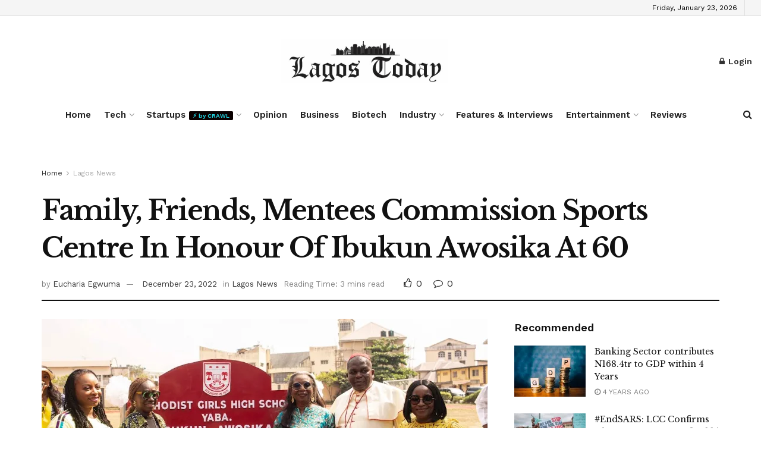

--- FILE ---
content_type: text/html; charset=UTF-8
request_url: https://thelagostoday.com/family-friends-mentees-commission-sports-centre-in-honour-of-ibukun-awosika-at-60/
body_size: 230903
content:
<!doctype html>
<!--[if lt IE 7]> <html class="no-js lt-ie9 lt-ie8 lt-ie7" lang="en-US" prefix="og: https://ogp.me/ns#"> <![endif]-->
<!--[if IE 7]>    <html class="no-js lt-ie9 lt-ie8" lang="en-US" prefix="og: https://ogp.me/ns#"> <![endif]-->
<!--[if IE 8]>    <html class="no-js lt-ie9" lang="en-US" prefix="og: https://ogp.me/ns#"> <![endif]-->
<!--[if IE 9]>    <html class="no-js lt-ie10" lang="en-US" prefix="og: https://ogp.me/ns#"> <![endif]-->
<!--[if gt IE 8]><!--> <html class="no-js" lang="en-US" prefix="og: https://ogp.me/ns#"> <!--<![endif]-->
<head>
    <meta http-equiv="Content-Type" content="text/html; charset=UTF-8" />
    <meta name='viewport' content='width=device-width, initial-scale=1, user-scalable=yes' />
    <link rel="profile" href="http://gmpg.org/xfn/11" />
    <link rel="pingback" href="https://thelagostoday.com/xmlrpc.php" />
    			<script type="text/javascript">
			  var jnews_ajax_url = '/?ajax-request=jnews'
			</script>
			<script type="text/javascript">;window.jnews=window.jnews||{},window.jnews.library=window.jnews.library||{},window.jnews.library=function(){"use strict";var e=this;e.win=window,e.doc=document,e.noop=function(){},e.globalBody=e.doc.getElementsByTagName("body")[0],e.globalBody=e.globalBody?e.globalBody:e.doc,e.win.jnewsDataStorage=e.win.jnewsDataStorage||{_storage:new WeakMap,put:function(e,t,n){this._storage.has(e)||this._storage.set(e,new Map),this._storage.get(e).set(t,n)},get:function(e,t){return this._storage.get(e).get(t)},has:function(e,t){return this._storage.has(e)&&this._storage.get(e).has(t)},remove:function(e,t){var n=this._storage.get(e).delete(t);return 0===!this._storage.get(e).size&&this._storage.delete(e),n}},e.windowWidth=function(){return e.win.innerWidth||e.docEl.clientWidth||e.globalBody.clientWidth},e.windowHeight=function(){return e.win.innerHeight||e.docEl.clientHeight||e.globalBody.clientHeight},e.requestAnimationFrame=e.win.requestAnimationFrame||e.win.webkitRequestAnimationFrame||e.win.mozRequestAnimationFrame||e.win.msRequestAnimationFrame||window.oRequestAnimationFrame||function(e){return setTimeout(e,1e3/60)},e.cancelAnimationFrame=e.win.cancelAnimationFrame||e.win.webkitCancelAnimationFrame||e.win.webkitCancelRequestAnimationFrame||e.win.mozCancelAnimationFrame||e.win.msCancelRequestAnimationFrame||e.win.oCancelRequestAnimationFrame||function(e){clearTimeout(e)},e.classListSupport="classList"in document.createElement("_"),e.hasClass=e.classListSupport?function(e,t){return e.classList.contains(t)}:function(e,t){return e.className.indexOf(t)>=0},e.addClass=e.classListSupport?function(t,n){e.hasClass(t,n)||t.classList.add(n)}:function(t,n){e.hasClass(t,n)||(t.className+=" "+n)},e.removeClass=e.classListSupport?function(t,n){e.hasClass(t,n)&&t.classList.remove(n)}:function(t,n){e.hasClass(t,n)&&(t.className=t.className.replace(n,""))},e.objKeys=function(e){var t=[];for(var n in e)Object.prototype.hasOwnProperty.call(e,n)&&t.push(n);return t},e.isObjectSame=function(e,t){var n=!0;return JSON.stringify(e)!==JSON.stringify(t)&&(n=!1),n},e.extend=function(){for(var e,t,n,o=arguments[0]||{},i=1,a=arguments.length;i<a;i++)if(null!==(e=arguments[i]))for(t in e)o!==(n=e[t])&&void 0!==n&&(o[t]=n);return o},e.dataStorage=e.win.jnewsDataStorage,e.isVisible=function(e){return 0!==e.offsetWidth&&0!==e.offsetHeight||e.getBoundingClientRect().length},e.getHeight=function(e){return e.offsetHeight||e.clientHeight||e.getBoundingClientRect().height},e.getWidth=function(e){return e.offsetWidth||e.clientWidth||e.getBoundingClientRect().width},e.supportsPassive=!1;try{var t=Object.defineProperty({},"passive",{get:function(){e.supportsPassive=!0}});"createEvent"in e.doc?e.win.addEventListener("test",null,t):"fireEvent"in e.doc&&e.win.attachEvent("test",null)}catch(e){}e.passiveOption=!!e.supportsPassive&&{passive:!0},e.setStorage=function(e,t){e="jnews-"+e;var n={expired:Math.floor(((new Date).getTime()+432e5)/1e3)};t=Object.assign(n,t);localStorage.setItem(e,JSON.stringify(t))},e.getStorage=function(e){e="jnews-"+e;var t=localStorage.getItem(e);return null!==t&&0<t.length?JSON.parse(localStorage.getItem(e)):{}},e.expiredStorage=function(){var t,n="jnews-";for(var o in localStorage)o.indexOf(n)>-1&&"undefined"!==(t=e.getStorage(o.replace(n,""))).expired&&t.expired<Math.floor((new Date).getTime()/1e3)&&localStorage.removeItem(o)},e.addEvents=function(t,n,o){for(var i in n){var a=["touchstart","touchmove"].indexOf(i)>=0&&!o&&e.passiveOption;"createEvent"in e.doc?t.addEventListener(i,n[i],a):"fireEvent"in e.doc&&t.attachEvent("on"+i,n[i])}},e.removeEvents=function(t,n){for(var o in n)"createEvent"in e.doc?t.removeEventListener(o,n[o]):"fireEvent"in e.doc&&t.detachEvent("on"+o,n[o])},e.triggerEvents=function(t,n,o){var i;o=o||{detail:null};return"createEvent"in e.doc?(!(i=e.doc.createEvent("CustomEvent")||new CustomEvent(n)).initCustomEvent||i.initCustomEvent(n,!0,!1,o),void t.dispatchEvent(i)):"fireEvent"in e.doc?((i=e.doc.createEventObject()).eventType=n,void t.fireEvent("on"+i.eventType,i)):void 0},e.getParents=function(t,n){void 0===n&&(n=e.doc);for(var o=[],i=t.parentNode,a=!1;!a;)if(i){var r=i;r.querySelectorAll(n).length?a=!0:(o.push(r),i=r.parentNode)}else o=[],a=!0;return o},e.forEach=function(e,t,n){for(var o=0,i=e.length;o<i;o++)t.call(n,e[o],o)},e.getText=function(e){return e.innerText||e.textContent},e.setText=function(e,t){var n="object"==typeof t?t.innerText||t.textContent:t;e.innerText&&(e.innerText=n),e.textContent&&(e.textContent=n)},e.httpBuildQuery=function(t){return e.objKeys(t).reduce(function t(n){var o=arguments.length>1&&void 0!==arguments[1]?arguments[1]:null;return function(i,a){var r=n[a];a=encodeURIComponent(a);var s=o?"".concat(o,"[").concat(a,"]"):a;return null==r||"function"==typeof r?(i.push("".concat(s,"=")),i):["number","boolean","string"].includes(typeof r)?(i.push("".concat(s,"=").concat(encodeURIComponent(r))),i):(i.push(e.objKeys(r).reduce(t(r,s),[]).join("&")),i)}}(t),[]).join("&")},e.get=function(t,n,o,i){return o="function"==typeof o?o:e.noop,e.ajax("GET",t,n,o,i)},e.post=function(t,n,o,i){return o="function"==typeof o?o:e.noop,e.ajax("POST",t,n,o,i)},e.ajax=function(t,n,o,i,a){var r=new XMLHttpRequest,s=n,c=e.httpBuildQuery(o);if(t=-1!=["GET","POST"].indexOf(t)?t:"GET",r.open(t,s+("GET"==t?"?"+c:""),!0),"POST"==t&&r.setRequestHeader("Content-type","application/x-www-form-urlencoded"),r.setRequestHeader("X-Requested-With","XMLHttpRequest"),r.onreadystatechange=function(){4===r.readyState&&200<=r.status&&300>r.status&&"function"==typeof i&&i.call(void 0,r.response)},void 0!==a&&!a){return{xhr:r,send:function(){r.send("POST"==t?c:null)}}}return r.send("POST"==t?c:null),{xhr:r}},e.scrollTo=function(t,n,o){function i(e,t,n){this.start=this.position(),this.change=e-this.start,this.currentTime=0,this.increment=20,this.duration=void 0===n?500:n,this.callback=t,this.finish=!1,this.animateScroll()}return Math.easeInOutQuad=function(e,t,n,o){return(e/=o/2)<1?n/2*e*e+t:-n/2*(--e*(e-2)-1)+t},i.prototype.stop=function(){this.finish=!0},i.prototype.move=function(t){e.doc.documentElement.scrollTop=t,e.globalBody.parentNode.scrollTop=t,e.globalBody.scrollTop=t},i.prototype.position=function(){return e.doc.documentElement.scrollTop||e.globalBody.parentNode.scrollTop||e.globalBody.scrollTop},i.prototype.animateScroll=function(){this.currentTime+=this.increment;var t=Math.easeInOutQuad(this.currentTime,this.start,this.change,this.duration);this.move(t),this.currentTime<this.duration&&!this.finish?e.requestAnimationFrame.call(e.win,this.animateScroll.bind(this)):this.callback&&"function"==typeof this.callback&&this.callback()},new i(t,n,o)},e.unwrap=function(t){var n,o=t;e.forEach(t,(function(e,t){n?n+=e:n=e})),o.replaceWith(n)},e.performance={start:function(e){performance.mark(e+"Start")},stop:function(e){performance.mark(e+"End"),performance.measure(e,e+"Start",e+"End")}},e.fps=function(){var t=0,n=0,o=0;!function(){var i=t=0,a=0,r=0,s=document.getElementById("fpsTable"),c=function(t){void 0===document.getElementsByTagName("body")[0]?e.requestAnimationFrame.call(e.win,(function(){c(t)})):document.getElementsByTagName("body")[0].appendChild(t)};null===s&&((s=document.createElement("div")).style.position="fixed",s.style.top="120px",s.style.left="10px",s.style.width="100px",s.style.height="20px",s.style.border="1px solid black",s.style.fontSize="11px",s.style.zIndex="100000",s.style.backgroundColor="white",s.id="fpsTable",c(s));var l=function(){o++,n=Date.now(),(a=(o/(r=(n-t)/1e3)).toPrecision(2))!=i&&(i=a,s.innerHTML=i+"fps"),1<r&&(t=n,o=0),e.requestAnimationFrame.call(e.win,l)};l()}()},e.instr=function(e,t){for(var n=0;n<t.length;n++)if(-1!==e.toLowerCase().indexOf(t[n].toLowerCase()))return!0},e.winLoad=function(t,n){function o(o){if("complete"===e.doc.readyState||"interactive"===e.doc.readyState)return!o||n?setTimeout(t,n||1):t(o),1}o()||e.addEvents(e.win,{load:o})},e.docReady=function(t,n){function o(o){if("complete"===e.doc.readyState||"interactive"===e.doc.readyState)return!o||n?setTimeout(t,n||1):t(o),1}o()||e.addEvents(e.doc,{DOMContentLoaded:o})},e.fireOnce=function(){e.docReady((function(){e.assets=e.assets||[],e.assets.length&&(e.boot(),e.load_assets())}),50)},e.boot=function(){e.length&&e.doc.querySelectorAll("style[media]").forEach((function(e){"not all"==e.getAttribute("media")&&e.removeAttribute("media")}))},e.create_js=function(t,n){var o=e.doc.createElement("script");switch(o.setAttribute("src",t),n){case"defer":o.setAttribute("defer",!0);break;case"async":o.setAttribute("async",!0);break;case"deferasync":o.setAttribute("defer",!0),o.setAttribute("async",!0)}e.globalBody.appendChild(o)},e.load_assets=function(){"object"==typeof e.assets&&e.forEach(e.assets.slice(0),(function(t,n){var o="";t.defer&&(o+="defer"),t.async&&(o+="async"),e.create_js(t.url,o);var i=e.assets.indexOf(t);i>-1&&e.assets.splice(i,1)})),e.assets=jnewsoption.au_scripts=window.jnewsads=[]},e.setCookie=function(e,t,n){var o="";if(n){var i=new Date;i.setTime(i.getTime()+24*n*60*60*1e3),o="; expires="+i.toUTCString()}document.cookie=e+"="+(t||"")+o+"; path=/"},e.getCookie=function(e){for(var t=e+"=",n=document.cookie.split(";"),o=0;o<n.length;o++){for(var i=n[o];" "==i.charAt(0);)i=i.substring(1,i.length);if(0==i.indexOf(t))return i.substring(t.length,i.length)}return null},e.eraseCookie=function(e){document.cookie=e+"=; Path=/; Expires=Thu, 01 Jan 1970 00:00:01 GMT;"},e.docReady((function(){e.globalBody=e.globalBody==e.doc?e.doc.getElementsByTagName("body")[0]:e.globalBody,e.globalBody=e.globalBody?e.globalBody:e.doc})),e.winLoad((function(){e.winLoad((function(){var t=!1;if(void 0!==window.jnewsadmin)if(void 0!==window.file_version_checker){var n=e.objKeys(window.file_version_checker);n.length?n.forEach((function(e){t||"10.0.4"===window.file_version_checker[e]||(t=!0)})):t=!0}else t=!0;t&&(window.jnewsHelper.getMessage(),window.jnewsHelper.getNotice())}),2500)}))},window.jnews.library=new window.jnews.library;</script><script type="module">;/*! instant.page v5.1.1 - (C) 2019-2020 Alexandre Dieulot - https://instant.page/license */
let t,e;const n=new Set,o=document.createElement("link"),i=o.relList&&o.relList.supports&&o.relList.supports("prefetch")&&window.IntersectionObserver&&"isIntersecting"in IntersectionObserverEntry.prototype,s="instantAllowQueryString"in document.body.dataset,a="instantAllowExternalLinks"in document.body.dataset,r="instantWhitelist"in document.body.dataset,c="instantMousedownShortcut"in document.body.dataset,d=1111;let l=65,u=!1,f=!1,m=!1;if("instantIntensity"in document.body.dataset){const t=document.body.dataset.instantIntensity;if("mousedown"==t.substr(0,9))u=!0,"mousedown-only"==t&&(f=!0);else if("viewport"==t.substr(0,8))navigator.connection&&(navigator.connection.saveData||navigator.connection.effectiveType&&navigator.connection.effectiveType.includes("2g"))||("viewport"==t?document.documentElement.clientWidth*document.documentElement.clientHeight<45e4&&(m=!0):"viewport-all"==t&&(m=!0));else{const e=parseInt(t);isNaN(e)||(l=e)}}if(i){const n={capture:!0,passive:!0};if(f||document.addEventListener("touchstart",(function(t){e=performance.now();const n=t.target.closest("a");h(n)&&v(n.href)}),n),u?c||document.addEventListener("mousedown",(function(t){const e=t.target.closest("a");h(e)&&v(e.href)}),n):document.addEventListener("mouseover",(function(n){if(performance.now()-e<d)return;if(!("closest"in n.target))return;const o=n.target.closest("a");h(o)&&(o.addEventListener("mouseout",p,{passive:!0}),t=setTimeout((()=>{v(o.href),t=void 0}),l))}),n),c&&document.addEventListener("mousedown",(function(t){if(performance.now()-e<d)return;const n=t.target.closest("a");if(t.which>1||t.metaKey||t.ctrlKey)return;if(!n)return;n.addEventListener("click",(function(t){1337!=t.detail&&t.preventDefault()}),{capture:!0,passive:!1,once:!0});const o=new MouseEvent("click",{view:window,bubbles:!0,cancelable:!1,detail:1337});n.dispatchEvent(o)}),n),m){let t;(t=window.requestIdleCallback?t=>{requestIdleCallback(t,{timeout:1500})}:t=>{t()})((()=>{const t=new IntersectionObserver((e=>{e.forEach((e=>{if(e.isIntersecting){const n=e.target;t.unobserve(n),v(n.href)}}))}));document.querySelectorAll("a").forEach((e=>{h(e)&&t.observe(e)}))}))}}function p(e){e.relatedTarget&&e.target.closest("a")==e.relatedTarget.closest("a")||t&&(clearTimeout(t),t=void 0)}function h(t){if(t&&t.href&&(!r||"instant"in t.dataset)&&(a||t.origin==location.origin||"instant"in t.dataset)&&["http:","https:"].includes(t.protocol)&&("http:"!=t.protocol||"https:"!=location.protocol)&&(s||!t.search||"instant"in t.dataset)&&!(t.hash&&t.pathname+t.search==location.pathname+location.search||"noInstant"in t.dataset))return!0}function v(t){if(n.has(t))return;const e=document.createElement("link");e.rel="prefetch",e.href=t,document.head.appendChild(e),n.add(t)}</script>
<!-- Search Engine Optimization by Rank Math - https://rankmath.com/ -->
<title>Family, Friends, Mentees Commission Sports Centre In Honour Of Ibukun Awosika At 60 - The Lagos Today</title>
<meta name="description" content="Family, friends &amp; and mentees have unveiled the newly built ‘Ibukun Awosika Sports Centre’ at the Methodist Girls high school Lagos, in honor of Ibukun"/>
<meta name="robots" content="follow, index, max-snippet:-1, max-video-preview:-1, max-image-preview:large"/>
<link rel="canonical" href="https://thelagostoday.com/family-friends-mentees-commission-sports-centre-in-honour-of-ibukun-awosika-at-60/" />
<meta property="og:locale" content="en_US" />
<meta property="og:type" content="article" />
<meta property="og:title" content="Family, Friends, Mentees Commission Sports Centre In Honour Of Ibukun Awosika At 60 - The Lagos Today" />
<meta property="og:description" content="Family, friends &amp; and mentees have unveiled the newly built ‘Ibukun Awosika Sports Centre’ at the Methodist Girls high school Lagos, in honor of Ibukun" />
<meta property="og:url" content="https://thelagostoday.com/family-friends-mentees-commission-sports-centre-in-honour-of-ibukun-awosika-at-60/" />
<meta property="og:site_name" content="The Lagos Today" />
<meta property="article:publisher" content="https://www.facebook.com/thelagostoday/?modal=admin_todo_tour" />
<meta property="article:tag" content="Ibukun Awosika" />
<meta property="article:tag" content="Ibukun Awosika Sports Centre" />
<meta property="article:tag" content="Methodist Girls High School (MGHS)" />
<meta property="article:section" content="Lagos News" />
<meta property="og:updated_time" content="2022-12-23T14:28:02+01:00" />
<meta property="og:image" content="https://i0.wp.com/thelagostoday.com/wp-content/uploads/2022/12/68A42798-03E9-4A8C-94E5-FAACA2ADC3FF.jpeg" />
<meta property="og:image:secure_url" content="https://i0.wp.com/thelagostoday.com/wp-content/uploads/2022/12/68A42798-03E9-4A8C-94E5-FAACA2ADC3FF.jpeg" />
<meta property="og:image:width" content="1200" />
<meta property="og:image:height" content="630" />
<meta property="og:image:alt" content="Sports centre" />
<meta property="og:image:type" content="image/jpeg" />
<meta property="article:published_time" content="2022-12-23T14:27:53+01:00" />
<meta property="article:modified_time" content="2022-12-23T14:28:02+01:00" />
<meta name="twitter:card" content="summary_large_image" />
<meta name="twitter:title" content="Family, Friends, Mentees Commission Sports Centre In Honour Of Ibukun Awosika At 60 - The Lagos Today" />
<meta name="twitter:description" content="Family, friends &amp; and mentees have unveiled the newly built ‘Ibukun Awosika Sports Centre’ at the Methodist Girls high school Lagos, in honor of Ibukun" />
<meta name="twitter:site" content="@lagostodayng" />
<meta name="twitter:creator" content="@lagostodayng" />
<meta name="twitter:image" content="https://i0.wp.com/thelagostoday.com/wp-content/uploads/2022/12/68A42798-03E9-4A8C-94E5-FAACA2ADC3FF.jpeg" />
<meta name="twitter:label1" content="Written by" />
<meta name="twitter:data1" content="Eucharia Egwuma" />
<meta name="twitter:label2" content="Time to read" />
<meta name="twitter:data2" content="2 minutes" />
<script type="application/ld+json" class="rank-math-schema">{"@context":"https://schema.org","@graph":[{"@type":"Organization","@id":"https://thelagostoday.com/#organization","name":"The Lagos Today","url":"https://thelagostoday.com","sameAs":["https://www.facebook.com/thelagostoday/?modal=admin_todo_tour","https://twitter.com/lagostodayng"],"email":"info@thelagostoday.com","logo":{"@type":"ImageObject","@id":"https://thelagostoday.com/#logo","url":"https://thelagostoday.com/wp-content/uploads/2020/08/lagos-today-3-logo.jpeg","contentUrl":"https://thelagostoday.com/wp-content/uploads/2020/08/lagos-today-3-logo.jpeg","caption":"The Lagos Today","inLanguage":"en-US","width":"294","height":"267"},"contactPoint":[{"@type":"ContactPoint","telephone":"08105184454","contactType":"customer support"}]},{"@type":"WebSite","@id":"https://thelagostoday.com/#website","url":"https://thelagostoday.com","name":"The Lagos Today","publisher":{"@id":"https://thelagostoday.com/#organization"},"inLanguage":"en-US"},{"@type":"ImageObject","@id":"https://i0.wp.com/thelagostoday.com/wp-content/uploads/2022/12/68A42798-03E9-4A8C-94E5-FAACA2ADC3FF.jpeg?fit=1200%2C630&amp;ssl=1","url":"https://i0.wp.com/thelagostoday.com/wp-content/uploads/2022/12/68A42798-03E9-4A8C-94E5-FAACA2ADC3FF.jpeg?fit=1200%2C630&amp;ssl=1","width":"1200","height":"630","inLanguage":"en-US"},{"@type":"WebPage","@id":"https://thelagostoday.com/family-friends-mentees-commission-sports-centre-in-honour-of-ibukun-awosika-at-60/#webpage","url":"https://thelagostoday.com/family-friends-mentees-commission-sports-centre-in-honour-of-ibukun-awosika-at-60/","name":"Family, Friends, Mentees Commission Sports Centre In Honour Of Ibukun Awosika At 60 - The Lagos Today","datePublished":"2022-12-23T14:27:53+01:00","dateModified":"2022-12-23T14:28:02+01:00","isPartOf":{"@id":"https://thelagostoday.com/#website"},"primaryImageOfPage":{"@id":"https://i0.wp.com/thelagostoday.com/wp-content/uploads/2022/12/68A42798-03E9-4A8C-94E5-FAACA2ADC3FF.jpeg?fit=1200%2C630&amp;ssl=1"},"inLanguage":"en-US"},{"@type":"Person","@id":"https://thelagostoday.com/author/eucharia/","name":"Eucharia Egwuma","url":"https://thelagostoday.com/author/eucharia/","image":{"@type":"ImageObject","@id":"https://secure.gravatar.com/avatar/21763ae45a35cc9f07cce6b330e4a694?s=96&amp;d=mm&amp;r=g","url":"https://secure.gravatar.com/avatar/21763ae45a35cc9f07cce6b330e4a694?s=96&amp;d=mm&amp;r=g","caption":"Eucharia Egwuma","inLanguage":"en-US"},"worksFor":{"@id":"https://thelagostoday.com/#organization"}},{"@type":"BlogPosting","headline":"Family, Friends, Mentees Commission Sports Centre In Honour Of Ibukun Awosika At 60 - The Lagos Today","keywords":"Sports centre","datePublished":"2022-12-23T14:27:53+01:00","dateModified":"2022-12-23T14:28:02+01:00","articleSection":"Lagos News","author":{"@id":"https://thelagostoday.com/author/eucharia/","name":"Eucharia Egwuma"},"publisher":{"@id":"https://thelagostoday.com/#organization"},"description":"Family, friends &amp; and mentees have unveiled the newly built \u2018Ibukun Awosika Sports Centre\u2019 at the Methodist Girls high school Lagos, in honor of Ibukun","name":"Family, Friends, Mentees Commission Sports Centre In Honour Of Ibukun Awosika At 60 - The Lagos Today","@id":"https://thelagostoday.com/family-friends-mentees-commission-sports-centre-in-honour-of-ibukun-awosika-at-60/#richSnippet","isPartOf":{"@id":"https://thelagostoday.com/family-friends-mentees-commission-sports-centre-in-honour-of-ibukun-awosika-at-60/#webpage"},"image":{"@id":"https://i0.wp.com/thelagostoday.com/wp-content/uploads/2022/12/68A42798-03E9-4A8C-94E5-FAACA2ADC3FF.jpeg?fit=1200%2C630&amp;ssl=1"},"inLanguage":"en-US","mainEntityOfPage":{"@id":"https://thelagostoday.com/family-friends-mentees-commission-sports-centre-in-honour-of-ibukun-awosika-at-60/#webpage"}}]}</script>
<!-- /Rank Math WordPress SEO plugin -->

<link rel='dns-prefetch' href='//stats.wp.com' />
<link rel='dns-prefetch' href='//fonts.googleapis.com' />
<link rel='dns-prefetch' href='//c0.wp.com' />
<link rel='dns-prefetch' href='//widgets.wp.com' />
<link rel='dns-prefetch' href='//s0.wp.com' />
<link rel='dns-prefetch' href='//0.gravatar.com' />
<link rel='dns-prefetch' href='//1.gravatar.com' />
<link rel='dns-prefetch' href='//2.gravatar.com' />
<link rel='dns-prefetch' href='//i0.wp.com' />
<link rel='preconnect' href='https://fonts.gstatic.com' />
<link rel="alternate" type="application/rss+xml" title="The Lagos Today &raquo; Feed" href="https://thelagostoday.com/feed/" />
<link rel="alternate" type="application/rss+xml" title="The Lagos Today &raquo; Comments Feed" href="https://thelagostoday.com/comments/feed/" />
<link rel="alternate" type="application/rss+xml" title="The Lagos Today &raquo; Family, Friends, Mentees Commission Sports Centre In Honour Of Ibukun Awosika At 60 Comments Feed" href="https://thelagostoday.com/family-friends-mentees-commission-sports-centre-in-honour-of-ibukun-awosika-at-60/feed/" />
<script type="text/javascript">
/* <![CDATA[ */
window._wpemojiSettings = {"baseUrl":"https:\/\/s.w.org\/images\/core\/emoji\/15.0.3\/72x72\/","ext":".png","svgUrl":"https:\/\/s.w.org\/images\/core\/emoji\/15.0.3\/svg\/","svgExt":".svg","source":{"concatemoji":"https:\/\/thelagostoday.com\/wp-includes\/js\/wp-emoji-release.min.js?ver=6.5.7"}};
/*! This file is auto-generated */
!function(i,n){var o,s,e;function c(e){try{var t={supportTests:e,timestamp:(new Date).valueOf()};sessionStorage.setItem(o,JSON.stringify(t))}catch(e){}}function p(e,t,n){e.clearRect(0,0,e.canvas.width,e.canvas.height),e.fillText(t,0,0);var t=new Uint32Array(e.getImageData(0,0,e.canvas.width,e.canvas.height).data),r=(e.clearRect(0,0,e.canvas.width,e.canvas.height),e.fillText(n,0,0),new Uint32Array(e.getImageData(0,0,e.canvas.width,e.canvas.height).data));return t.every(function(e,t){return e===r[t]})}function u(e,t,n){switch(t){case"flag":return n(e,"\ud83c\udff3\ufe0f\u200d\u26a7\ufe0f","\ud83c\udff3\ufe0f\u200b\u26a7\ufe0f")?!1:!n(e,"\ud83c\uddfa\ud83c\uddf3","\ud83c\uddfa\u200b\ud83c\uddf3")&&!n(e,"\ud83c\udff4\udb40\udc67\udb40\udc62\udb40\udc65\udb40\udc6e\udb40\udc67\udb40\udc7f","\ud83c\udff4\u200b\udb40\udc67\u200b\udb40\udc62\u200b\udb40\udc65\u200b\udb40\udc6e\u200b\udb40\udc67\u200b\udb40\udc7f");case"emoji":return!n(e,"\ud83d\udc26\u200d\u2b1b","\ud83d\udc26\u200b\u2b1b")}return!1}function f(e,t,n){var r="undefined"!=typeof WorkerGlobalScope&&self instanceof WorkerGlobalScope?new OffscreenCanvas(300,150):i.createElement("canvas"),a=r.getContext("2d",{willReadFrequently:!0}),o=(a.textBaseline="top",a.font="600 32px Arial",{});return e.forEach(function(e){o[e]=t(a,e,n)}),o}function t(e){var t=i.createElement("script");t.src=e,t.defer=!0,i.head.appendChild(t)}"undefined"!=typeof Promise&&(o="wpEmojiSettingsSupports",s=["flag","emoji"],n.supports={everything:!0,everythingExceptFlag:!0},e=new Promise(function(e){i.addEventListener("DOMContentLoaded",e,{once:!0})}),new Promise(function(t){var n=function(){try{var e=JSON.parse(sessionStorage.getItem(o));if("object"==typeof e&&"number"==typeof e.timestamp&&(new Date).valueOf()<e.timestamp+604800&&"object"==typeof e.supportTests)return e.supportTests}catch(e){}return null}();if(!n){if("undefined"!=typeof Worker&&"undefined"!=typeof OffscreenCanvas&&"undefined"!=typeof URL&&URL.createObjectURL&&"undefined"!=typeof Blob)try{var e="postMessage("+f.toString()+"("+[JSON.stringify(s),u.toString(),p.toString()].join(",")+"));",r=new Blob([e],{type:"text/javascript"}),a=new Worker(URL.createObjectURL(r),{name:"wpTestEmojiSupports"});return void(a.onmessage=function(e){c(n=e.data),a.terminate(),t(n)})}catch(e){}c(n=f(s,u,p))}t(n)}).then(function(e){for(var t in e)n.supports[t]=e[t],n.supports.everything=n.supports.everything&&n.supports[t],"flag"!==t&&(n.supports.everythingExceptFlag=n.supports.everythingExceptFlag&&n.supports[t]);n.supports.everythingExceptFlag=n.supports.everythingExceptFlag&&!n.supports.flag,n.DOMReady=!1,n.readyCallback=function(){n.DOMReady=!0}}).then(function(){return e}).then(function(){var e;n.supports.everything||(n.readyCallback(),(e=n.source||{}).concatemoji?t(e.concatemoji):e.wpemoji&&e.twemoji&&(t(e.twemoji),t(e.wpemoji)))}))}((window,document),window._wpemojiSettings);
/* ]]> */
</script>
<style id='wp-emoji-styles-inline-css' type='text/css'>

	img.wp-smiley, img.emoji {
		display: inline !important;
		border: none !important;
		box-shadow: none !important;
		height: 1em !important;
		width: 1em !important;
		margin: 0 0.07em !important;
		vertical-align: -0.1em !important;
		background: none !important;
		padding: 0 !important;
	}
</style>
<link rel='stylesheet' id='wp-block-library-css' href='https://c0.wp.com/c/6.5.7/wp-includes/css/dist/block-library/style.min.css' type='text/css' media='all' />
<link rel='stylesheet' id='mediaelement-css' href='https://c0.wp.com/c/6.5.7/wp-includes/js/mediaelement/mediaelementplayer-legacy.min.css' type='text/css' media='all' />
<link rel='stylesheet' id='wp-mediaelement-css' href='https://c0.wp.com/c/6.5.7/wp-includes/js/mediaelement/wp-mediaelement.min.css' type='text/css' media='all' />
<style id='jetpack-sharing-buttons-style-inline-css' type='text/css'>
.jetpack-sharing-buttons__services-list{display:flex;flex-direction:row;flex-wrap:wrap;gap:0;list-style-type:none;margin:5px;padding:0}.jetpack-sharing-buttons__services-list.has-small-icon-size{font-size:12px}.jetpack-sharing-buttons__services-list.has-normal-icon-size{font-size:16px}.jetpack-sharing-buttons__services-list.has-large-icon-size{font-size:24px}.jetpack-sharing-buttons__services-list.has-huge-icon-size{font-size:36px}@media print{.jetpack-sharing-buttons__services-list{display:none!important}}.editor-styles-wrapper .wp-block-jetpack-sharing-buttons{gap:0;padding-inline-start:0}ul.jetpack-sharing-buttons__services-list.has-background{padding:1.25em 2.375em}
</style>
<style id='classic-theme-styles-inline-css' type='text/css'>
/*! This file is auto-generated */
.wp-block-button__link{color:#fff;background-color:#32373c;border-radius:9999px;box-shadow:none;text-decoration:none;padding:calc(.667em + 2px) calc(1.333em + 2px);font-size:1.125em}.wp-block-file__button{background:#32373c;color:#fff;text-decoration:none}
</style>
<style id='global-styles-inline-css' type='text/css'>
body{--wp--preset--color--black: #000000;--wp--preset--color--cyan-bluish-gray: #abb8c3;--wp--preset--color--white: #ffffff;--wp--preset--color--pale-pink: #f78da7;--wp--preset--color--vivid-red: #cf2e2e;--wp--preset--color--luminous-vivid-orange: #ff6900;--wp--preset--color--luminous-vivid-amber: #fcb900;--wp--preset--color--light-green-cyan: #7bdcb5;--wp--preset--color--vivid-green-cyan: #00d084;--wp--preset--color--pale-cyan-blue: #8ed1fc;--wp--preset--color--vivid-cyan-blue: #0693e3;--wp--preset--color--vivid-purple: #9b51e0;--wp--preset--gradient--vivid-cyan-blue-to-vivid-purple: linear-gradient(135deg,rgba(6,147,227,1) 0%,rgb(155,81,224) 100%);--wp--preset--gradient--light-green-cyan-to-vivid-green-cyan: linear-gradient(135deg,rgb(122,220,180) 0%,rgb(0,208,130) 100%);--wp--preset--gradient--luminous-vivid-amber-to-luminous-vivid-orange: linear-gradient(135deg,rgba(252,185,0,1) 0%,rgba(255,105,0,1) 100%);--wp--preset--gradient--luminous-vivid-orange-to-vivid-red: linear-gradient(135deg,rgba(255,105,0,1) 0%,rgb(207,46,46) 100%);--wp--preset--gradient--very-light-gray-to-cyan-bluish-gray: linear-gradient(135deg,rgb(238,238,238) 0%,rgb(169,184,195) 100%);--wp--preset--gradient--cool-to-warm-spectrum: linear-gradient(135deg,rgb(74,234,220) 0%,rgb(151,120,209) 20%,rgb(207,42,186) 40%,rgb(238,44,130) 60%,rgb(251,105,98) 80%,rgb(254,248,76) 100%);--wp--preset--gradient--blush-light-purple: linear-gradient(135deg,rgb(255,206,236) 0%,rgb(152,150,240) 100%);--wp--preset--gradient--blush-bordeaux: linear-gradient(135deg,rgb(254,205,165) 0%,rgb(254,45,45) 50%,rgb(107,0,62) 100%);--wp--preset--gradient--luminous-dusk: linear-gradient(135deg,rgb(255,203,112) 0%,rgb(199,81,192) 50%,rgb(65,88,208) 100%);--wp--preset--gradient--pale-ocean: linear-gradient(135deg,rgb(255,245,203) 0%,rgb(182,227,212) 50%,rgb(51,167,181) 100%);--wp--preset--gradient--electric-grass: linear-gradient(135deg,rgb(202,248,128) 0%,rgb(113,206,126) 100%);--wp--preset--gradient--midnight: linear-gradient(135deg,rgb(2,3,129) 0%,rgb(40,116,252) 100%);--wp--preset--font-size--small: 13px;--wp--preset--font-size--medium: 20px;--wp--preset--font-size--large: 36px;--wp--preset--font-size--x-large: 42px;--wp--preset--spacing--20: 0.44rem;--wp--preset--spacing--30: 0.67rem;--wp--preset--spacing--40: 1rem;--wp--preset--spacing--50: 1.5rem;--wp--preset--spacing--60: 2.25rem;--wp--preset--spacing--70: 3.38rem;--wp--preset--spacing--80: 5.06rem;--wp--preset--shadow--natural: 6px 6px 9px rgba(0, 0, 0, 0.2);--wp--preset--shadow--deep: 12px 12px 50px rgba(0, 0, 0, 0.4);--wp--preset--shadow--sharp: 6px 6px 0px rgba(0, 0, 0, 0.2);--wp--preset--shadow--outlined: 6px 6px 0px -3px rgba(255, 255, 255, 1), 6px 6px rgba(0, 0, 0, 1);--wp--preset--shadow--crisp: 6px 6px 0px rgba(0, 0, 0, 1);}:where(.is-layout-flex){gap: 0.5em;}:where(.is-layout-grid){gap: 0.5em;}body .is-layout-flex{display: flex;}body .is-layout-flex{flex-wrap: wrap;align-items: center;}body .is-layout-flex > *{margin: 0;}body .is-layout-grid{display: grid;}body .is-layout-grid > *{margin: 0;}:where(.wp-block-columns.is-layout-flex){gap: 2em;}:where(.wp-block-columns.is-layout-grid){gap: 2em;}:where(.wp-block-post-template.is-layout-flex){gap: 1.25em;}:where(.wp-block-post-template.is-layout-grid){gap: 1.25em;}.has-black-color{color: var(--wp--preset--color--black) !important;}.has-cyan-bluish-gray-color{color: var(--wp--preset--color--cyan-bluish-gray) !important;}.has-white-color{color: var(--wp--preset--color--white) !important;}.has-pale-pink-color{color: var(--wp--preset--color--pale-pink) !important;}.has-vivid-red-color{color: var(--wp--preset--color--vivid-red) !important;}.has-luminous-vivid-orange-color{color: var(--wp--preset--color--luminous-vivid-orange) !important;}.has-luminous-vivid-amber-color{color: var(--wp--preset--color--luminous-vivid-amber) !important;}.has-light-green-cyan-color{color: var(--wp--preset--color--light-green-cyan) !important;}.has-vivid-green-cyan-color{color: var(--wp--preset--color--vivid-green-cyan) !important;}.has-pale-cyan-blue-color{color: var(--wp--preset--color--pale-cyan-blue) !important;}.has-vivid-cyan-blue-color{color: var(--wp--preset--color--vivid-cyan-blue) !important;}.has-vivid-purple-color{color: var(--wp--preset--color--vivid-purple) !important;}.has-black-background-color{background-color: var(--wp--preset--color--black) !important;}.has-cyan-bluish-gray-background-color{background-color: var(--wp--preset--color--cyan-bluish-gray) !important;}.has-white-background-color{background-color: var(--wp--preset--color--white) !important;}.has-pale-pink-background-color{background-color: var(--wp--preset--color--pale-pink) !important;}.has-vivid-red-background-color{background-color: var(--wp--preset--color--vivid-red) !important;}.has-luminous-vivid-orange-background-color{background-color: var(--wp--preset--color--luminous-vivid-orange) !important;}.has-luminous-vivid-amber-background-color{background-color: var(--wp--preset--color--luminous-vivid-amber) !important;}.has-light-green-cyan-background-color{background-color: var(--wp--preset--color--light-green-cyan) !important;}.has-vivid-green-cyan-background-color{background-color: var(--wp--preset--color--vivid-green-cyan) !important;}.has-pale-cyan-blue-background-color{background-color: var(--wp--preset--color--pale-cyan-blue) !important;}.has-vivid-cyan-blue-background-color{background-color: var(--wp--preset--color--vivid-cyan-blue) !important;}.has-vivid-purple-background-color{background-color: var(--wp--preset--color--vivid-purple) !important;}.has-black-border-color{border-color: var(--wp--preset--color--black) !important;}.has-cyan-bluish-gray-border-color{border-color: var(--wp--preset--color--cyan-bluish-gray) !important;}.has-white-border-color{border-color: var(--wp--preset--color--white) !important;}.has-pale-pink-border-color{border-color: var(--wp--preset--color--pale-pink) !important;}.has-vivid-red-border-color{border-color: var(--wp--preset--color--vivid-red) !important;}.has-luminous-vivid-orange-border-color{border-color: var(--wp--preset--color--luminous-vivid-orange) !important;}.has-luminous-vivid-amber-border-color{border-color: var(--wp--preset--color--luminous-vivid-amber) !important;}.has-light-green-cyan-border-color{border-color: var(--wp--preset--color--light-green-cyan) !important;}.has-vivid-green-cyan-border-color{border-color: var(--wp--preset--color--vivid-green-cyan) !important;}.has-pale-cyan-blue-border-color{border-color: var(--wp--preset--color--pale-cyan-blue) !important;}.has-vivid-cyan-blue-border-color{border-color: var(--wp--preset--color--vivid-cyan-blue) !important;}.has-vivid-purple-border-color{border-color: var(--wp--preset--color--vivid-purple) !important;}.has-vivid-cyan-blue-to-vivid-purple-gradient-background{background: var(--wp--preset--gradient--vivid-cyan-blue-to-vivid-purple) !important;}.has-light-green-cyan-to-vivid-green-cyan-gradient-background{background: var(--wp--preset--gradient--light-green-cyan-to-vivid-green-cyan) !important;}.has-luminous-vivid-amber-to-luminous-vivid-orange-gradient-background{background: var(--wp--preset--gradient--luminous-vivid-amber-to-luminous-vivid-orange) !important;}.has-luminous-vivid-orange-to-vivid-red-gradient-background{background: var(--wp--preset--gradient--luminous-vivid-orange-to-vivid-red) !important;}.has-very-light-gray-to-cyan-bluish-gray-gradient-background{background: var(--wp--preset--gradient--very-light-gray-to-cyan-bluish-gray) !important;}.has-cool-to-warm-spectrum-gradient-background{background: var(--wp--preset--gradient--cool-to-warm-spectrum) !important;}.has-blush-light-purple-gradient-background{background: var(--wp--preset--gradient--blush-light-purple) !important;}.has-blush-bordeaux-gradient-background{background: var(--wp--preset--gradient--blush-bordeaux) !important;}.has-luminous-dusk-gradient-background{background: var(--wp--preset--gradient--luminous-dusk) !important;}.has-pale-ocean-gradient-background{background: var(--wp--preset--gradient--pale-ocean) !important;}.has-electric-grass-gradient-background{background: var(--wp--preset--gradient--electric-grass) !important;}.has-midnight-gradient-background{background: var(--wp--preset--gradient--midnight) !important;}.has-small-font-size{font-size: var(--wp--preset--font-size--small) !important;}.has-medium-font-size{font-size: var(--wp--preset--font-size--medium) !important;}.has-large-font-size{font-size: var(--wp--preset--font-size--large) !important;}.has-x-large-font-size{font-size: var(--wp--preset--font-size--x-large) !important;}
.wp-block-navigation a:where(:not(.wp-element-button)){color: inherit;}
:where(.wp-block-post-template.is-layout-flex){gap: 1.25em;}:where(.wp-block-post-template.is-layout-grid){gap: 1.25em;}
:where(.wp-block-columns.is-layout-flex){gap: 2em;}:where(.wp-block-columns.is-layout-grid){gap: 2em;}
.wp-block-pullquote{font-size: 1.5em;line-height: 1.6;}
</style>
<link rel='stylesheet' id='js_composer_front-css' href='https://thelagostoday.com/wp-content/plugins/js_composer/assets/css/js_composer.min.css?ver=7.0' type='text/css' media='all' />
<link rel='stylesheet' id='jetpack_likes-css' href='https://c0.wp.com/p/jetpack/14.0/modules/likes/style.css' type='text/css' media='all' />
<link rel='stylesheet' id='jeg_customizer_font-css' href='//fonts.googleapis.com/css?family=Work+Sans%3Aregular%2C600%7CLibre+Baskerville%3Aregular%2Citalic%2C700&#038;display=swap&#038;ver=1.3.0' type='text/css' media='all' />
<link rel='stylesheet' id='josefin-sans-css' href='https://fonts.googleapis.com/css2?family=Josefin+Sans%3Aital%2Cwght%400%2C300%3B0%2C400%3B0%2C500%3B0%2C600%3B0%2C700%3B1%2C300%3B1%2C400%3B1%2C500%3B1%2C600%3B1%2C700&#038;display=swap&#038;ver=6.5.7' type='text/css' media='all' />
<link rel='stylesheet' id='font-awesome-css' href='https://thelagostoday.com/wp-content/themes/jnews/assets/fonts/font-awesome/font-awesome.min.css?ver=11.5.0' type='text/css' media='all' />
<link rel='stylesheet' id='jnews-icon-css' href='https://thelagostoday.com/wp-content/themes/jnews/assets/fonts/jegicon/jegicon.css?ver=11.5.0' type='text/css' media='all' />
<link rel='stylesheet' id='jscrollpane-css' href='https://thelagostoday.com/wp-content/themes/jnews/assets/css/jquery.jscrollpane.css?ver=11.5.0' type='text/css' media='all' />
<link rel='stylesheet' id='oknav-css' href='https://thelagostoday.com/wp-content/themes/jnews/assets/css/okayNav.css?ver=11.5.0' type='text/css' media='all' />
<link rel='stylesheet' id='magnific-popup-css' href='https://thelagostoday.com/wp-content/themes/jnews/assets/css/magnific-popup.css?ver=11.5.0' type='text/css' media='all' />
<link rel='stylesheet' id='chosen-css' href='https://thelagostoday.com/wp-content/themes/jnews/assets/css/chosen/chosen.css?ver=11.5.0' type='text/css' media='all' />
<link rel='stylesheet' id='jnews-main-css' href='https://thelagostoday.com/wp-content/themes/jnews/assets/css/main.css?ver=11.5.0' type='text/css' media='all' />
<link rel='stylesheet' id='jnews-pages-css' href='https://thelagostoday.com/wp-content/themes/jnews/assets/css/pages.css?ver=11.5.0' type='text/css' media='all' />
<link rel='stylesheet' id='jnews-single-css' href='https://thelagostoday.com/wp-content/themes/jnews/assets/css/single.css?ver=11.5.0' type='text/css' media='all' />
<link rel='stylesheet' id='jnews-responsive-css' href='https://thelagostoday.com/wp-content/themes/jnews/assets/css/responsive.css?ver=11.5.0' type='text/css' media='all' />
<link rel='stylesheet' id='jnews-pb-temp-css' href='https://thelagostoday.com/wp-content/themes/jnews/assets/css/pb-temp.css?ver=11.5.0' type='text/css' media='all' />
<link rel='stylesheet' id='jnews-js-composer-css' href='https://thelagostoday.com/wp-content/themes/jnews/assets/css/js-composer-frontend.css?ver=11.5.0' type='text/css' media='all' />
<link rel='stylesheet' id='jnews-style-css' href='https://thelagostoday.com/wp-content/themes/jnews/style.css?ver=11.5.0' type='text/css' media='all' />
<link rel='stylesheet' id='jnews-darkmode-css' href='https://thelagostoday.com/wp-content/themes/jnews/assets/css/darkmode.css?ver=11.5.0' type='text/css' media='all' />
<link rel='stylesheet' id='sharedaddy-css' href='https://c0.wp.com/p/jetpack/14.0/modules/sharedaddy/sharing.css' type='text/css' media='all' />
<link rel='stylesheet' id='social-logos-css' href='https://c0.wp.com/p/jetpack/14.0/_inc/social-logos/social-logos.min.css' type='text/css' media='all' />
<link rel='stylesheet' id='jnews-social-login-style-css' href='https://thelagostoday.com/wp-content/plugins/jnews-social-login/assets/css/plugin.css?ver=11.0.4' type='text/css' media='all' />
<link rel='stylesheet' id='jnews-select-share-css' href='https://thelagostoday.com/wp-content/plugins/jnews-social-share/assets/css/plugin.css' type='text/css' media='all' />
<link rel='stylesheet' id='jnews-weather-style-css' href='https://thelagostoday.com/wp-content/plugins/jnews-weather/assets/css/plugin.css?ver=11.0.2' type='text/css' media='all' />
<link rel='stylesheet' id='jnews-push-notification-css' href='https://thelagostoday.com/wp-content/plugins/jnews-push-notification/assets/css/plugin.css?ver=11.0.0' type='text/css' media='all' />
<script type="text/javascript" src="https://c0.wp.com/c/6.5.7/wp-includes/js/jquery/jquery.min.js" id="jquery-core-js"></script>
<script type="text/javascript" src="https://c0.wp.com/c/6.5.7/wp-includes/js/jquery/jquery-migrate.min.js" id="jquery-migrate-js"></script>
<script></script><link rel="https://api.w.org/" href="https://thelagostoday.com/wp-json/" /><link rel="alternate" type="application/json" href="https://thelagostoday.com/wp-json/wp/v2/posts/43015" /><link rel="EditURI" type="application/rsd+xml" title="RSD" href="https://thelagostoday.com/xmlrpc.php?rsd" />
<meta name="generator" content="WordPress 6.5.7" />
<link rel='shortlink' href='https://thelagostoday.com/?p=43015' />
<link rel="alternate" type="application/json+oembed" href="https://thelagostoday.com/wp-json/oembed/1.0/embed?url=https%3A%2F%2Fthelagostoday.com%2Ffamily-friends-mentees-commission-sports-centre-in-honour-of-ibukun-awosika-at-60%2F" />
<link rel="alternate" type="text/xml+oembed" href="https://thelagostoday.com/wp-json/oembed/1.0/embed?url=https%3A%2F%2Fthelagostoday.com%2Ffamily-friends-mentees-commission-sports-centre-in-honour-of-ibukun-awosika-at-60%2F&#038;format=xml" />
<script id='pixel-script-poptin' src='https://cdn.popt.in/pixel.js?id=41fd05d6fe74a' async='true'></script> 	<style>img#wpstats{display:none}</style>
		<meta name="generator" content="Powered by WPBakery Page Builder - drag and drop page builder for WordPress."/>
<script type='application/ld+json'>{"@context":"http:\/\/schema.org","@type":"Organization","@id":"https:\/\/thelagostoday.com\/#organization","url":"https:\/\/thelagostoday.com\/","name":"","logo":{"@type":"ImageObject","url":""},"sameAs":["https:\/\/www.facebook.com\/thelagospost\/","https:\/\/twitter.com\/TheLagosPost_","https:\/\/instagram.com\/thelagospost_"]}</script>
<script type='application/ld+json'>{"@context":"http:\/\/schema.org","@type":"WebSite","@id":"https:\/\/thelagostoday.com\/#website","url":"https:\/\/thelagostoday.com\/","name":"","potentialAction":{"@type":"SearchAction","target":"https:\/\/thelagostoday.com\/?s={search_term_string}","query-input":"required name=search_term_string"}}</script>
<link rel="icon" href="https://i0.wp.com/thelagostoday.com/wp-content/uploads/2020/05/cropped-LagosPost-logo.jpg?fit=32%2C32&#038;ssl=1" sizes="32x32" />
<link rel="icon" href="https://i0.wp.com/thelagostoday.com/wp-content/uploads/2020/05/cropped-LagosPost-logo.jpg?fit=192%2C192&#038;ssl=1" sizes="192x192" />
<link rel="apple-touch-icon" href="https://i0.wp.com/thelagostoday.com/wp-content/uploads/2020/05/cropped-LagosPost-logo.jpg?fit=180%2C180&#038;ssl=1" />
<meta name="msapplication-TileImage" content="https://i0.wp.com/thelagostoday.com/wp-content/uploads/2020/05/cropped-LagosPost-logo.jpg?fit=270%2C270&#038;ssl=1" />
<script>

  window.fbAsyncInit = function() {
    FB.init({
      appId      : '1497790467069651',
      cookie     : true,
      xfbml      : true,
      version    : 'v7.0'
    });
      
    FB.AppEvents.logPageView();   
      
  };

  (function(d, s, id){
     var js, fjs = d.getElementsByTagName(s)[0];
     if (d.getElementById(id)) {return;}
     js = d.createElement(s); js.id = id;
     js.src = "https://connect.facebook.net/en_US/sdk.js";
     fjs.parentNode.insertBefore(js, fjs);
   }(document, 'script', 'facebook-jssdk'));
</script><noscript><style> .wpb_animate_when_almost_visible { opacity: 1; }</style></noscript><style id="yellow-pencil">
/*
	The following CSS codes are created by the YellowPencil plugin.
	https://yellowpencil.waspthemes.com/
*/
.jeg_navbar_boxed .container .jeg_nav_row .jeg_nav_center .item_wrap .jeg_main_menu_wrapper .jeg_nav_item .jeg_main_menu .menu-item > a span{font-family:'Josefin Sans', sans-serif;}
</style></head>
<body class="post-template-default single single-post postid-43015 single-format-standard wp-embed-responsive non-logged-in jeg_toggle_light jeg_single_tpl_2 jnews jsc_normal wpb-js-composer js-comp-ver-7.0 vc_responsive">

    
    
    <div class="jeg_ad jeg_ad_top jnews_header_top_ads">
        <div class='ads-wrapper  '></div>    </div>

    <!-- The Main Wrapper
    ============================================= -->
    <div class="jeg_viewport">

        
        <div class="jeg_header_wrapper">
            <div class="jeg_header_instagram_wrapper">
    </div>

<!-- HEADER -->
<div class="jeg_header full">
    <div class="jeg_topbar jeg_container jeg_navbar_wrapper normal">
    <div class="container">
        <div class="jeg_nav_row">
            
                <div class="jeg_nav_col jeg_nav_left  jeg_nav_grow">
                    <div class="item_wrap jeg_nav_alignleft">
                                            </div>
                </div>

                
                <div class="jeg_nav_col jeg_nav_center  jeg_nav_normal">
                    <div class="item_wrap jeg_nav_aligncenter">
                                            </div>
                </div>

                
                <div class="jeg_nav_col jeg_nav_right  jeg_nav_normal">
                    <div class="item_wrap jeg_nav_alignright">
                        <div class="jeg_nav_item jeg_top_date">
    Friday, January 23, 2026</div><div class="jeg_nav_item jnews_header_topbar_weather">
    </div>                    </div>
                </div>

                        </div>
    </div>
</div><!-- /.jeg_container --><div class="jeg_midbar jeg_container jeg_navbar_wrapper normal">
    <div class="container">
        <div class="jeg_nav_row">
            
                <div class="jeg_nav_col jeg_nav_left jeg_nav_normal">
                    <div class="item_wrap jeg_nav_alignleft">
                                            </div>
                </div>

                
                <div class="jeg_nav_col jeg_nav_center jeg_nav_grow">
                    <div class="item_wrap jeg_nav_aligncenter">
                        <div class="jeg_nav_item jeg_logo jeg_desktop_logo">
			<div class="site-title">
			<a href="https://thelagostoday.com/" style="padding: 0px 0px 0px 0px;">
				<img class='jeg_logo_img' src="https://thelagostoday.com/wp-content/uploads/2020/05/latest-logo-mm.jpg" srcset="https://thelagostoday.com/wp-content/uploads/2020/05/latest-logo-mm.jpg 1x, https://thelagostoday.com/wp-content/uploads/2020/05/latest-logo-mm.jpg 2x" alt="The Lagos Today"data-light-src="https://thelagostoday.com/wp-content/uploads/2020/05/latest-logo-mm.jpg" data-light-srcset="https://thelagostoday.com/wp-content/uploads/2020/05/latest-logo-mm.jpg 1x, https://thelagostoday.com/wp-content/uploads/2020/05/latest-logo-mm.jpg 2x" data-dark-src="https://thelagostoday.com/wp-content/uploads/2020/05/latest-logo-mm.jpg" data-dark-srcset="https://thelagostoday.com/wp-content/uploads/2020/05/latest-logo-mm.jpg 1x, https://thelagostoday.com/wp-content/uploads/2024/10/lagos-today-logo.png 2x">			</a>
		</div>
	</div>
                    </div>
                </div>

                
                <div class="jeg_nav_col jeg_nav_right jeg_nav_normal">
                    <div class="item_wrap jeg_nav_alignright">
                        <div class="jeg_nav_item jeg_nav_account">
    <ul class="jeg_accountlink jeg_menu">
        <li><a href="#jeg_loginform" class="jeg_popuplink"><i class="fa fa-lock"></i> Login</a></li>    </ul>
</div>                    </div>
                </div>

                        </div>
    </div>
</div><div class="jeg_bottombar jeg_navbar jeg_container jeg_navbar_wrapper  jeg_navbar_normal">
    <div class="container">
        <div class="jeg_nav_row">
            
                <div class="jeg_nav_col jeg_nav_left jeg_nav_normal">
                    <div class="item_wrap jeg_nav_alignleft">
                                            </div>
                </div>

                
                <div class="jeg_nav_col jeg_nav_center jeg_nav_grow">
                    <div class="item_wrap jeg_nav_aligncenter">
                        <div class="jeg_nav_item jeg_main_menu_wrapper">
<link rel='stylesheet' id='tiny-slider-css' href='https://thelagostoday.com/wp-content/themes/jnews/assets/js/tiny-slider/tiny-slider.css?ver=11.5.0' type='text/css' media='all' />
<link rel='stylesheet' id='jnews-global-slider-css' href='https://thelagostoday.com/wp-content/themes/jnews/assets/css/slider/jnewsglobalslider.css?ver=11.5.0' type='text/css' media='all' />
<script type="text/javascript" src="https://thelagostoday.com/wp-content/themes/jnews/assets/js/tiny-slider/tiny-slider.js?ver=11.5.0" id="tiny-slider-js"></script>
<script type="text/javascript" src="https://thelagostoday.com/wp-content/themes/jnews/assets/js/tiny-slider/tiny-slider-noconflict.js?ver=11.5.0" id="tiny-slider-noconflict-js"></script>
<div class="jeg_mainmenu_wrap"><ul class="jeg_menu jeg_main_menu jeg_menu_style_5" data-animation="animate"><li id="menu-item-198" class="menu-item menu-item-type-custom menu-item-object-custom menu-item-home menu-item-198 bgnav" data-item-row="default" ><a href="https://thelagostoday.com">Home</a></li>
<li id="menu-item-56995" class="menu-item menu-item-type-taxonomy menu-item-object-category menu-item-56995 bgnav jeg_megamenu category_1" data-number="9"  data-item-row="default" ><a href="https://thelagostoday.com/category/tech/">Tech</a><div class="sub-menu">
                    <div class="jeg_newsfeed clearfix">
                <div class="jeg_newsfeed_list">
                    <div data-cat-id="16" data-load-status="loaded" class="jeg_newsfeed_container no_subcat">
                        <div class="newsfeed_carousel">
                            <div class="jeg_newsfeed_item ">
                    <div class="jeg_thumb">
                        
                        <a href="https://thelagostoday.com/lastma-introduces-drone-technology-to-improve-traffic-management-in-lagos/"><div class="thumbnail-container size-500 "><img width="360" height="180" src="[data-uri]" class="attachment-jnews-360x180 size-jnews-360x180 owl-lazy lazyload wp-post-image" alt="LASTMA Introduces Drone Technology to Improve Traffic Management in Lagos" decoding="async" fetchpriority="high" sizes="(max-width: 360px) 100vw, 360px" data-src="https://i0.wp.com/thelagostoday.com/wp-content/uploads/2025/09/IMG_2834.webp?resize=360%2C180&amp;ssl=1" /></div></a>
                    </div>
                    <h3 class="jeg_post_title"><a href="https://thelagostoday.com/lastma-introduces-drone-technology-to-improve-traffic-management-in-lagos/">LASTMA Introduces Drone Technology to Improve Traffic Management in Lagos</a></h3>
                </div><div class="jeg_newsfeed_item ">
                    <div class="jeg_thumb">
                        
                        <a href="https://thelagostoday.com/njiapay-south-african-fintech-startup-reshaping-payment-solutions-for-african-businesses/"><div class="thumbnail-container size-500 "><img width="360" height="180" src="[data-uri]" class="attachment-jnews-360x180 size-jnews-360x180 owl-lazy lazyload wp-post-image" alt="NjiaPay: South African Fintech Startup Reshaping Payment Solutions for African Businesses" decoding="async" data-src="https://i0.wp.com/thelagostoday.com/wp-content/uploads/2025/05/IMG_3359.webp?resize=360%2C180&amp;ssl=1" /></div></a>
                    </div>
                    <h3 class="jeg_post_title"><a href="https://thelagostoday.com/njiapay-south-african-fintech-startup-reshaping-payment-solutions-for-african-businesses/">NjiaPay: South African Fintech Startup Reshaping Payment Solutions for African Businesses</a></h3>
                </div><div class="jeg_newsfeed_item ">
                    <div class="jeg_thumb">
                        
                        <a href="https://thelagostoday.com/ghanas-kofa-secures-8-1m-pre-series-a-funding-to-drive-clean-energy-access-across-urban-africa/"><div class="thumbnail-container size-500 "><img width="360" height="180" src="[data-uri]" class="attachment-jnews-360x180 size-jnews-360x180 owl-lazy lazyload wp-post-image" alt="Ghana’s Kofa Secures $8.1M Pre-Series A Funding to Drive Clean Energy Access Across Urban Africa" decoding="async" data-src="https://i0.wp.com/thelagostoday.com/wp-content/uploads/2025/05/IMG_2971.jpeg?resize=360%2C180&amp;ssl=1" /></div></a>
                    </div>
                    <h3 class="jeg_post_title"><a href="https://thelagostoday.com/ghanas-kofa-secures-8-1m-pre-series-a-funding-to-drive-clean-energy-access-across-urban-africa/">Ghana’s Kofa Secures $8.1M Pre-Series A Funding to Drive Clean Energy Access Across Urban Africa</a></h3>
                </div><div class="jeg_newsfeed_item ">
                    <div class="jeg_thumb">
                        
                        <a href="https://thelagostoday.com/south-africas-cureroot-leverages-ai-to-unlock-new-medicines-from-african-medicinal-plants/"><div class="thumbnail-container size-500 "><img width="360" height="180" src="[data-uri]" class="attachment-jnews-360x180 size-jnews-360x180 owl-lazy lazyload wp-post-image" alt="South Africa’s CureRoot Leverages AI to Unlock New Medicines from African Medicinal Plants" decoding="async" sizes="(max-width: 360px) 100vw, 360px" data-src="https://i0.wp.com/thelagostoday.com/wp-content/uploads/2025/04/IMG_2552.webp?resize=360%2C180&amp;ssl=1" /></div></a>
                    </div>
                    <h3 class="jeg_post_title"><a href="https://thelagostoday.com/south-africas-cureroot-leverages-ai-to-unlock-new-medicines-from-african-medicinal-plants/">South Africa’s CureRoot Leverages AI to Unlock New Medicines from African Medicinal Plants</a></h3>
                </div><div class="jeg_newsfeed_item ">
                    <div class="jeg_thumb">
                        
                        <a href="https://thelagostoday.com/sas-peach-payments-expands-into-francophone-africa-with-paydunya-acquisition/"><div class="thumbnail-container size-500 "><img width="360" height="180" src="[data-uri]" class="attachment-jnews-360x180 size-jnews-360x180 owl-lazy lazyload wp-post-image" alt="SA’s Peach Payments Expands into Francophone Africa with PayDunya Acquisition" decoding="async" data-src="https://i0.wp.com/thelagostoday.com/wp-content/uploads/2025/04/IMG_0468.jpeg?resize=360%2C180&amp;ssl=1" /></div></a>
                    </div>
                    <h3 class="jeg_post_title"><a href="https://thelagostoday.com/sas-peach-payments-expands-into-francophone-africa-with-paydunya-acquisition/">SA’s Peach Payments Expands into Francophone Africa with PayDunya Acquisition</a></h3>
                </div><div class="jeg_newsfeed_item ">
                    <div class="jeg_thumb">
                        
                        <a href="https://thelagostoday.com/egypts-enza-secures-6-75m-to-drive-financial-inclusion-in-africa/"><div class="thumbnail-container size-500 "><img width="360" height="180" src="[data-uri]" class="attachment-jnews-360x180 size-jnews-360x180 owl-lazy lazyload wp-post-image" alt="Egypt’s Enza Secures $6.75M to Drive Financial Inclusion in Africa" decoding="async" sizes="(max-width: 360px) 100vw, 360px" data-src="https://i0.wp.com/thelagostoday.com/wp-content/uploads/2025/03/IMG_9004.webp?resize=360%2C180&amp;ssl=1" /></div></a>
                    </div>
                    <h3 class="jeg_post_title"><a href="https://thelagostoday.com/egypts-enza-secures-6-75m-to-drive-financial-inclusion-in-africa/">Egypt’s Enza Secures $6.75M to Drive Financial Inclusion in Africa</a></h3>
                </div><div class="jeg_newsfeed_item ">
                    <div class="jeg_thumb">
                        
                        <a href="https://thelagostoday.com/south-african-prop-tech-startup-preferental-unveils-innovative-tenant-screening-app/"><div class="thumbnail-container size-500 "><img width="360" height="180" src="[data-uri]" class="attachment-jnews-360x180 size-jnews-360x180 owl-lazy lazyload wp-post-image" alt="South African Prop-Tech Startup Preferental Unveils Innovative Tenant-Screening App" decoding="async" sizes="(max-width: 360px) 100vw, 360px" data-src="https://i0.wp.com/thelagostoday.com/wp-content/uploads/2025/03/IMG_7533.webp?resize=360%2C180&amp;ssl=1" /></div></a>
                    </div>
                    <h3 class="jeg_post_title"><a href="https://thelagostoday.com/south-african-prop-tech-startup-preferental-unveils-innovative-tenant-screening-app/">South African Prop-Tech Startup Preferental Unveils Innovative Tenant-Screening App</a></h3>
                </div><div class="jeg_newsfeed_item ">
                    <div class="jeg_thumb">
                        
                        <a href="https://thelagostoday.com/loftyinc-capital-secures-43-million-for-first-close-of-new-pan-african-seed-fund/"><div class="thumbnail-container size-500 "><img width="360" height="180" src="[data-uri]" class="attachment-jnews-360x180 size-jnews-360x180 owl-lazy lazyload wp-post-image" alt="LoftyInc Capital Secures $43 Million for First Close of New Pan-African Seed Fund" decoding="async" sizes="(max-width: 360px) 100vw, 360px" data-src="https://i0.wp.com/thelagostoday.com/wp-content/uploads/2025/03/IMG_6863.webp?resize=360%2C180&amp;ssl=1" /></div></a>
                    </div>
                    <h3 class="jeg_post_title"><a href="https://thelagostoday.com/loftyinc-capital-secures-43-million-for-first-close-of-new-pan-african-seed-fund/">LoftyInc Capital Secures $43 Million for First Close of New Pan-African Seed Fund</a></h3>
                </div><div class="jeg_newsfeed_item ">
                    <div class="jeg_thumb">
                        
                        <a href="https://thelagostoday.com/stitch-teams-up-with-standard-banks-shyft-for-instant-wallet-top-ups-in-south-africa/"><div class="thumbnail-container size-500 "><img width="360" height="180" src="[data-uri]" class="attachment-jnews-360x180 size-jnews-360x180 owl-lazy lazyload wp-post-image" alt="Stitch Teams Up with Standard Bank&#8217;s Shyft for Instant Wallet Top-Ups in South Africa" decoding="async" sizes="(max-width: 360px) 100vw, 360px" data-src="https://i0.wp.com/thelagostoday.com/wp-content/uploads/2025/03/IMG_6858.webp?resize=360%2C180&amp;ssl=1" /></div></a>
                    </div>
                    <h3 class="jeg_post_title"><a href="https://thelagostoday.com/stitch-teams-up-with-standard-banks-shyft-for-instant-wallet-top-ups-in-south-africa/">Stitch Teams Up with Standard Bank&#8217;s Shyft for Instant Wallet Top-Ups in South Africa</a></h3>
                </div>
                        </div>
                    </div>
                    <div class="newsfeed_overlay">
                    <div class="preloader_type preloader_circle">
                        <div class="newsfeed_preloader jeg_preloader dot">
                            <span></span><span></span><span></span>
                        </div>
                        <div class="newsfeed_preloader jeg_preloader circle">
                            <div class="jnews_preloader_circle_outer">
                                <div class="jnews_preloader_circle_inner"></div>
                            </div>
                        </div>
                        <div class="newsfeed_preloader jeg_preloader square">
                            <div class="jeg_square"><div class="jeg_square_inner"></div></div>
                        </div>
                    </div>
                </div>
                </div></div>
                </div></li>
<li id="menu-item-79" class="menu-item menu-item-type-taxonomy menu-item-object-category menu-item-79 bgnav jeg_megamenu category_1" data-number="10"  data-item-row="default" ><a href="https://thelagostoday.com/category/entertainment/">Startups<span class="menu-item-badge jeg-badge-inline"style="background-color: #0a0000; color: #23d3e0">⚡ by CRAWL</span></a><div class="sub-menu">
                    <div class="jeg_newsfeed clearfix">
                <div class="jeg_newsfeed_list">
                    <div data-cat-id="4939" data-load-status="loaded" class="jeg_newsfeed_container no_subcat">
                        <div class="newsfeed_carousel">
                            <div class="jeg_newsfeed_item ">
                    <div class="jeg_thumb">
                        
                        <a href="https://thelagostoday.com/njiapay-south-african-fintech-startup-reshaping-payment-solutions-for-african-businesses/"><div class="thumbnail-container size-500 "><img width="360" height="180" src="[data-uri]" class="attachment-jnews-360x180 size-jnews-360x180 owl-lazy lazyload wp-post-image" alt="NjiaPay: South African Fintech Startup Reshaping Payment Solutions for African Businesses" decoding="async" data-src="https://i0.wp.com/thelagostoday.com/wp-content/uploads/2025/05/IMG_3359.webp?resize=360%2C180&amp;ssl=1" /></div></a>
                    </div>
                    <h3 class="jeg_post_title"><a href="https://thelagostoday.com/njiapay-south-african-fintech-startup-reshaping-payment-solutions-for-african-businesses/">NjiaPay: South African Fintech Startup Reshaping Payment Solutions for African Businesses</a></h3>
                </div><div class="jeg_newsfeed_item ">
                    <div class="jeg_thumb">
                        
                        <a href="https://thelagostoday.com/ghanas-kofa-secures-8-1m-pre-series-a-funding-to-drive-clean-energy-access-across-urban-africa/"><div class="thumbnail-container size-500 "><img width="360" height="180" src="[data-uri]" class="attachment-jnews-360x180 size-jnews-360x180 owl-lazy lazyload wp-post-image" alt="Ghana’s Kofa Secures $8.1M Pre-Series A Funding to Drive Clean Energy Access Across Urban Africa" decoding="async" data-src="https://i0.wp.com/thelagostoday.com/wp-content/uploads/2025/05/IMG_2971.jpeg?resize=360%2C180&amp;ssl=1" /></div></a>
                    </div>
                    <h3 class="jeg_post_title"><a href="https://thelagostoday.com/ghanas-kofa-secures-8-1m-pre-series-a-funding-to-drive-clean-energy-access-across-urban-africa/">Ghana’s Kofa Secures $8.1M Pre-Series A Funding to Drive Clean Energy Access Across Urban Africa</a></h3>
                </div><div class="jeg_newsfeed_item ">
                    <div class="jeg_thumb">
                        
                        <a href="https://thelagostoday.com/south-africas-cureroot-leverages-ai-to-unlock-new-medicines-from-african-medicinal-plants/"><div class="thumbnail-container size-500 "><img width="360" height="180" src="[data-uri]" class="attachment-jnews-360x180 size-jnews-360x180 owl-lazy lazyload wp-post-image" alt="South Africa’s CureRoot Leverages AI to Unlock New Medicines from African Medicinal Plants" decoding="async" sizes="(max-width: 360px) 100vw, 360px" data-src="https://i0.wp.com/thelagostoday.com/wp-content/uploads/2025/04/IMG_2552.webp?resize=360%2C180&amp;ssl=1" /></div></a>
                    </div>
                    <h3 class="jeg_post_title"><a href="https://thelagostoday.com/south-africas-cureroot-leverages-ai-to-unlock-new-medicines-from-african-medicinal-plants/">South Africa’s CureRoot Leverages AI to Unlock New Medicines from African Medicinal Plants</a></h3>
                </div><div class="jeg_newsfeed_item ">
                    <div class="jeg_thumb">
                        
                        <a href="https://thelagostoday.com/kenyan-tourism-venture-studio-purple-elephant-ventures-increases-seed-round-to-5-million/"><div class="thumbnail-container size-500 "><img width="360" height="180" src="[data-uri]" class="attachment-jnews-360x180 size-jnews-360x180 owl-lazy lazyload wp-post-image" alt="Kenyan Tourism Venture Studio Purple Elephant Ventures Increases Seed Round to $5 Million" decoding="async" sizes="(max-width: 360px) 100vw, 360px" data-src="https://i0.wp.com/thelagostoday.com/wp-content/uploads/2025/04/IMG_1126.webp?resize=360%2C180&amp;ssl=1" /></div></a>
                    </div>
                    <h3 class="jeg_post_title"><a href="https://thelagostoday.com/kenyan-tourism-venture-studio-purple-elephant-ventures-increases-seed-round-to-5-million/">Kenyan Tourism Venture Studio Purple Elephant Ventures Increases Seed Round to $5 Million</a></h3>
                </div><div class="jeg_newsfeed_item ">
                    <div class="jeg_thumb">
                        
                        <a href="https://thelagostoday.com/sas-peach-payments-expands-into-francophone-africa-with-paydunya-acquisition/"><div class="thumbnail-container size-500 "><img width="360" height="180" src="[data-uri]" class="attachment-jnews-360x180 size-jnews-360x180 owl-lazy lazyload wp-post-image" alt="SA’s Peach Payments Expands into Francophone Africa with PayDunya Acquisition" decoding="async" data-src="https://i0.wp.com/thelagostoday.com/wp-content/uploads/2025/04/IMG_0468.jpeg?resize=360%2C180&amp;ssl=1" /></div></a>
                    </div>
                    <h3 class="jeg_post_title"><a href="https://thelagostoday.com/sas-peach-payments-expands-into-francophone-africa-with-paydunya-acquisition/">SA’s Peach Payments Expands into Francophone Africa with PayDunya Acquisition</a></h3>
                </div><div class="jeg_newsfeed_item ">
                    <div class="jeg_thumb">
                        
                        <a href="https://thelagostoday.com/egypts-enza-secures-6-75m-to-drive-financial-inclusion-in-africa/"><div class="thumbnail-container size-500 "><img width="360" height="180" src="[data-uri]" class="attachment-jnews-360x180 size-jnews-360x180 owl-lazy lazyload wp-post-image" alt="Egypt’s Enza Secures $6.75M to Drive Financial Inclusion in Africa" decoding="async" sizes="(max-width: 360px) 100vw, 360px" data-src="https://i0.wp.com/thelagostoday.com/wp-content/uploads/2025/03/IMG_9004.webp?resize=360%2C180&amp;ssl=1" /></div></a>
                    </div>
                    <h3 class="jeg_post_title"><a href="https://thelagostoday.com/egypts-enza-secures-6-75m-to-drive-financial-inclusion-in-africa/">Egypt’s Enza Secures $6.75M to Drive Financial Inclusion in Africa</a></h3>
                </div><div class="jeg_newsfeed_item ">
                    <div class="jeg_thumb">
                        
                        <a href="https://thelagostoday.com/giig-partners-with-sparkrockets-to-launch-ai-powered-startup-validation-tool/"><div class="thumbnail-container size-500 "><img width="360" height="180" src="[data-uri]" class="attachment-jnews-360x180 size-jnews-360x180 owl-lazy lazyload wp-post-image" alt="GIIG Partners with SparkRockets to Launch AI-Powered Startup Validation Tool" decoding="async" sizes="(max-width: 360px) 100vw, 360px" data-src="https://i0.wp.com/thelagostoday.com/wp-content/uploads/2025/03/IMG_8197.webp?resize=360%2C180&amp;ssl=1" /></div></a>
                    </div>
                    <h3 class="jeg_post_title"><a href="https://thelagostoday.com/giig-partners-with-sparkrockets-to-launch-ai-powered-startup-validation-tool/">GIIG Partners with SparkRockets to Launch AI-Powered Startup Validation Tool</a></h3>
                </div><div class="jeg_newsfeed_item ">
                    <div class="jeg_thumb">
                        
                        <a href="https://thelagostoday.com/tanzanias-kilimo-bando-revolutionizes-agriculture-for-smallholder-farmers/"><div class="thumbnail-container size-500 "><img width="360" height="180" src="[data-uri]" class="attachment-jnews-360x180 size-jnews-360x180 owl-lazy lazyload wp-post-image" alt="Tanzania’s Kilimo BaNDO Revolutionizes Agriculture for Smallholder Farmers" decoding="async" sizes="(max-width: 360px) 100vw, 360px" data-src="https://i0.wp.com/thelagostoday.com/wp-content/uploads/2025/03/IMG_8076.webp?resize=360%2C180&amp;ssl=1" /></div></a>
                    </div>
                    <h3 class="jeg_post_title"><a href="https://thelagostoday.com/tanzanias-kilimo-bando-revolutionizes-agriculture-for-smallholder-farmers/">Tanzania’s Kilimo BaNDO Revolutionizes Agriculture for Smallholder Farmers</a></h3>
                </div><div class="jeg_newsfeed_item ">
                    <div class="jeg_thumb">
                        
                        <a href="https://thelagostoday.com/south-african-prop-tech-startup-preferental-unveils-innovative-tenant-screening-app/"><div class="thumbnail-container size-500 "><img width="360" height="180" src="[data-uri]" class="attachment-jnews-360x180 size-jnews-360x180 owl-lazy lazyload wp-post-image" alt="South African Prop-Tech Startup Preferental Unveils Innovative Tenant-Screening App" decoding="async" sizes="(max-width: 360px) 100vw, 360px" data-src="https://i0.wp.com/thelagostoday.com/wp-content/uploads/2025/03/IMG_7533.webp?resize=360%2C180&amp;ssl=1" /></div></a>
                    </div>
                    <h3 class="jeg_post_title"><a href="https://thelagostoday.com/south-african-prop-tech-startup-preferental-unveils-innovative-tenant-screening-app/">South African Prop-Tech Startup Preferental Unveils Innovative Tenant-Screening App</a></h3>
                </div><div class="jeg_newsfeed_item ">
                    <div class="jeg_thumb">
                        
                        <a href="https://thelagostoday.com/loftyinc-capital-secures-43-million-for-first-close-of-new-pan-african-seed-fund/"><div class="thumbnail-container size-500 "><img width="360" height="180" src="[data-uri]" class="attachment-jnews-360x180 size-jnews-360x180 owl-lazy lazyload wp-post-image" alt="LoftyInc Capital Secures $43 Million for First Close of New Pan-African Seed Fund" decoding="async" sizes="(max-width: 360px) 100vw, 360px" data-src="https://i0.wp.com/thelagostoday.com/wp-content/uploads/2025/03/IMG_6863.webp?resize=360%2C180&amp;ssl=1" /></div></a>
                    </div>
                    <h3 class="jeg_post_title"><a href="https://thelagostoday.com/loftyinc-capital-secures-43-million-for-first-close-of-new-pan-african-seed-fund/">LoftyInc Capital Secures $43 Million for First Close of New Pan-African Seed Fund</a></h3>
                </div>
                        </div>
                    </div>
                    <div class="newsfeed_overlay">
                    <div class="preloader_type preloader_circle">
                        <div class="newsfeed_preloader jeg_preloader dot">
                            <span></span><span></span><span></span>
                        </div>
                        <div class="newsfeed_preloader jeg_preloader circle">
                            <div class="jnews_preloader_circle_outer">
                                <div class="jnews_preloader_circle_inner"></div>
                            </div>
                        </div>
                        <div class="newsfeed_preloader jeg_preloader square">
                            <div class="jeg_square"><div class="jeg_square_inner"></div></div>
                        </div>
                    </div>
                </div>
                </div></div>
                </div></li>
<li id="menu-item-1307" class="menu-item menu-item-type-taxonomy menu-item-object-category menu-item-1307 bgnav" data-item-row="default" ><a href="https://thelagostoday.com/category/opinion/">Opinion</a></li>
<li id="menu-item-76" class="menu-item menu-item-type-taxonomy menu-item-object-category menu-item-76 bgnav" data-item-row="default" ><a href="https://thelagostoday.com/category/business/">Business</a></li>
<li id="menu-item-57244" class="menu-item menu-item-type-taxonomy menu-item-object-category menu-item-57244 bgnav" data-item-row="default" ><a href="https://thelagostoday.com/category/biotech/">Biotech</a></li>
<li id="menu-item-56996" class="menu-item menu-item-type-taxonomy menu-item-object-category menu-item-56996 bgnav jeg_megamenu category_1" data-number="9"  data-item-row="default" ><a href="https://thelagostoday.com/category/industry/">Industry</a><div class="sub-menu">
                    <div class="jeg_newsfeed clearfix">
                <div class="jeg_newsfeed_list">
                    <div data-cat-id="13885" data-load-status="loaded" class="jeg_newsfeed_container no_subcat">
                        <div class="newsfeed_carousel">
                            <div class="jeg_newsfeed_item ">
                    <div class="jeg_thumb">
                        
                        <a href="https://thelagostoday.com/iphone-16-sales-surge-20-in-china-signaling-a-strong-comeback/"><div class="thumbnail-container size-500 "><img width="360" height="180" src="[data-uri]" class="attachment-jnews-360x180 size-jnews-360x180 owl-lazy lazyload wp-post-image" alt="iPhone 16 Sales Surge 20% in China, Signaling a Strong Comeback" decoding="async" data-src="https://i0.wp.com/thelagostoday.com/wp-content/uploads/2024/10/IMG_4881.jpeg?resize=360%2C180&amp;ssl=1" /></div></a>
                    </div>
                    <h3 class="jeg_post_title"><a href="https://thelagostoday.com/iphone-16-sales-surge-20-in-china-signaling-a-strong-comeback/">iPhone 16 Sales Surge 20% in China, Signaling a Strong Comeback</a></h3>
                </div><div class="jeg_newsfeed_item ">
                    <div class="jeg_thumb">
                        
                        <a href="https://thelagostoday.com/grid-africa-secures-2-8-million-for-renewable-energy-initiatives-in-south-africa/"><div class="thumbnail-container size-500 "><img width="360" height="180" src="[data-uri]" class="attachment-jnews-360x180 size-jnews-360x180 owl-lazy lazyload wp-post-image" alt="Grid Africa Secures $2.8 Million for Renewable Energy Initiatives in South Africa" decoding="async" sizes="(max-width: 360px) 100vw, 360px" data-src="https://i0.wp.com/thelagostoday.com/wp-content/uploads/2024/10/IMG_4647.webp?resize=360%2C180&amp;ssl=1" /></div></a>
                    </div>
                    <h3 class="jeg_post_title"><a href="https://thelagostoday.com/grid-africa-secures-2-8-million-for-renewable-energy-initiatives-in-south-africa/">Grid Africa Secures $2.8 Million for Renewable Energy Initiatives in South Africa</a></h3>
                </div><div class="jeg_newsfeed_item ">
                    <div class="jeg_thumb">
                        
                        <a href="https://thelagostoday.com/millennials-and-gen-z-show-shorter-tenures-despite-clear-career-paths-new-report-shows/"><div class="thumbnail-container size-500 "><img width="360" height="180" src="[data-uri]" class="attachment-jnews-360x180 size-jnews-360x180 owl-lazy lazyload wp-post-image" alt="Millennials and Gen Z Show Shorter Tenures Despite Clear Career Paths, New Report Shows" decoding="async" sizes="(max-width: 360px) 100vw, 360px" data-src="https://i0.wp.com/thelagostoday.com/wp-content/uploads/2024/10/IMG_4646.jpeg?resize=360%2C180&amp;ssl=1" /></div></a>
                    </div>
                    <h3 class="jeg_post_title"><a href="https://thelagostoday.com/millennials-and-gen-z-show-shorter-tenures-despite-clear-career-paths-new-report-shows/">Millennials and Gen Z Show Shorter Tenures Despite Clear Career Paths, New Report Shows</a></h3>
                </div><div class="jeg_newsfeed_item ">
                    <div class="jeg_thumb">
                        
                        <a href="https://thelagostoday.com/kenyas-octavia-secures-3-9m-seed-funding-to-tackle-carbon-emissions/"><div class="thumbnail-container size-500 "><img width="360" height="180" src="[data-uri]" class="attachment-jnews-360x180 size-jnews-360x180 owl-lazy lazyload wp-post-image" alt="Kenya’s Octavia Secures $3.9M Seed Funding to Tackle Carbon Emissions" decoding="async" sizes="(max-width: 360px) 100vw, 360px" data-src="https://i0.wp.com/thelagostoday.com/wp-content/uploads/2024/10/IMG_4425.webp?resize=360%2C180&amp;ssl=1" /></div></a>
                    </div>
                    <h3 class="jeg_post_title"><a href="https://thelagostoday.com/kenyas-octavia-secures-3-9m-seed-funding-to-tackle-carbon-emissions/">Kenya’s Octavia Secures $3.9M Seed Funding to Tackle Carbon Emissions</a></h3>
                </div>
                        </div>
                    </div>
                    <div class="newsfeed_overlay">
                    <div class="preloader_type preloader_circle">
                        <div class="newsfeed_preloader jeg_preloader dot">
                            <span></span><span></span><span></span>
                        </div>
                        <div class="newsfeed_preloader jeg_preloader circle">
                            <div class="jnews_preloader_circle_outer">
                                <div class="jnews_preloader_circle_inner"></div>
                            </div>
                        </div>
                        <div class="newsfeed_preloader jeg_preloader square">
                            <div class="jeg_square"><div class="jeg_square_inner"></div></div>
                        </div>
                    </div>
                </div>
                </div></div>
                </div></li>
<li id="menu-item-11192" class="menu-item menu-item-type-taxonomy menu-item-object-category menu-item-11192 bgnav" data-item-row="default" ><a href="https://thelagostoday.com/category/feature-interviews/">Features &#038; Interviews</a></li>
<li id="menu-item-24924" class="menu-item menu-item-type-taxonomy menu-item-object-category menu-item-24924 bgnav jeg_megamenu category_1" data-number="9"  data-item-row="default" ><a href="https://thelagostoday.com/category/best-of-lagos/">Entertainment</a><div class="sub-menu">
                    <div class="jeg_newsfeed clearfix"><div class="jeg_newsfeed_subcat">
                    <ul class="jeg_subcat_item">
                        <li data-cat-id="3" class="active"><a href="https://thelagostoday.com/category/entertainment/">All</a></li>
                        <li data-cat-id="36" class=""><a href="https://thelagostoday.com/category/entertainment/art-and-design/">Art &amp; Design</a></li><li data-cat-id="37" class=""><a href="https://thelagostoday.com/category/entertainment/books/">Books</a></li><li data-cat-id="4" class=""><a href="https://thelagostoday.com/category/entertainment/gaming/">Gaming</a></li><li data-cat-id="5" class=""><a href="https://thelagostoday.com/category/entertainment/movie/">Movie</a></li><li data-cat-id="6" class=""><a href="https://thelagostoday.com/category/entertainment/music/">Music</a></li><li data-cat-id="7" class=""><a href="https://thelagostoday.com/category/entertainment/sports/">Sports</a></li>
                    </ul>
                </div>
                <div class="jeg_newsfeed_list">
                    <div data-cat-id="3" data-load-status="loaded" class="jeg_newsfeed_container with_subcat">
                        <div class="newsfeed_carousel">
                            <div class="jeg_newsfeed_item ">
                    <div class="jeg_thumb">
                        
                        <a href="https://thelagostoday.com/sanwo-olu-calls-on-public-to-join-historic-e1-lagos-grand-prix/"><div class="thumbnail-container size-500 "><img width="360" height="180" src="[data-uri]" class="attachment-jnews-360x180 size-jnews-360x180 owl-lazy lazyload wp-post-image" alt="Sanwo-Olu Calls on Public to Join Historic E1 Lagos Grand Prix" decoding="async" sizes="(max-width: 360px) 100vw, 360px" data-src="https://i0.wp.com/thelagostoday.com/wp-content/uploads/2025/09/IMG_4810.jpeg?resize=360%2C180&amp;ssl=1" /></div></a>
                    </div>
                    <h3 class="jeg_post_title"><a href="https://thelagostoday.com/sanwo-olu-calls-on-public-to-join-historic-e1-lagos-grand-prix/">Sanwo-Olu Calls on Public to Join Historic E1 Lagos Grand Prix</a></h3>
                </div><div class="jeg_newsfeed_item ">
                    <div class="jeg_thumb">
                        
                        <a href="https://thelagostoday.com/lagos-confirms-readiness-to-host-international-boat-race/"><div class="thumbnail-container size-500 "><img width="360" height="180" src="[data-uri]" class="attachment-jnews-360x180 size-jnews-360x180 owl-lazy lazyload wp-post-image" alt="Lagos Confirms Readiness to Host International Boat Race" decoding="async" sizes="(max-width: 360px) 100vw, 360px" data-src="https://i0.wp.com/thelagostoday.com/wp-content/uploads/2025/09/IMG_2972.webp?resize=360%2C180&amp;ssl=1" /></div></a>
                    </div>
                    <h3 class="jeg_post_title"><a href="https://thelagostoday.com/lagos-confirms-readiness-to-host-international-boat-race/">Lagos Confirms Readiness to Host International Boat Race</a></h3>
                </div><div class="jeg_newsfeed_item ">
                    <div class="jeg_thumb">
                        
                        <a href="https://thelagostoday.com/pick-n-pay-set-to-list-boxer-business-in-africas-largest-ipo-of-2024/"><div class="thumbnail-container size-500 "><img width="360" height="180" src="[data-uri]" class="attachment-jnews-360x180 size-jnews-360x180 owl-lazy lazyload wp-post-image" alt="Pick n Pay Set to List Boxer Business in Africa’s Largest IPO of 2024" decoding="async" sizes="(max-width: 360px) 100vw, 360px" data-src="https://i0.wp.com/thelagostoday.com/wp-content/uploads/2024/10/IMG_6602.webp?resize=360%2C180&amp;ssl=1" /></div></a>
                    </div>
                    <h3 class="jeg_post_title"><a href="https://thelagostoday.com/pick-n-pay-set-to-list-boxer-business-in-africas-largest-ipo-of-2024/">Pick n Pay Set to List Boxer Business in Africa’s Largest IPO of 2024</a></h3>
                </div><div class="jeg_newsfeed_item ">
                    <div class="jeg_thumb">
                        
                        <a href="https://thelagostoday.com/one-direction-star-liam-payne-dies-after-hotel-balcony-fall/"><div class="thumbnail-container size-500 "><img width="360" height="180" src="[data-uri]" class="attachment-jnews-360x180 size-jnews-360x180 owl-lazy lazyload wp-post-image" alt="One Direction Star Liam Payne Dies after Hotel Balcony Fall" decoding="async" sizes="(max-width: 360px) 100vw, 360px" data-src="https://i0.wp.com/thelagostoday.com/wp-content/uploads/2024/10/Liam-Payne.jpg?resize=360%2C180&amp;ssl=1" /></div></a>
                    </div>
                    <h3 class="jeg_post_title"><a href="https://thelagostoday.com/one-direction-star-liam-payne-dies-after-hotel-balcony-fall/">One Direction Star Liam Payne Dies after Hotel Balcony Fall</a></h3>
                </div><div class="jeg_newsfeed_item ">
                    <div class="jeg_thumb">
                        
                        <a href="https://thelagostoday.com/its-important-to-set-boundaries-in-entertainment-industry-reminisce/"><div class="thumbnail-container size-500 "><img width="360" height="180" src="[data-uri]" class="attachment-jnews-360x180 size-jnews-360x180 owl-lazy lazyload wp-post-image" alt="It&#8217;s important to set boundaries in entertainment industry &#8211; Reminisce" decoding="async" data-src="https://i0.wp.com/thelagostoday.com/wp-content/uploads/2024/10/IMG_3137.webp?resize=360%2C180&amp;ssl=1" /></div></a>
                    </div>
                    <h3 class="jeg_post_title"><a href="https://thelagostoday.com/its-important-to-set-boundaries-in-entertainment-industry-reminisce/">It&#8217;s important to set boundaries in entertainment industry &#8211; Reminisce</a></h3>
                </div><div class="jeg_newsfeed_item ">
                    <div class="jeg_thumb">
                        
                        <a href="https://thelagostoday.com/flying-eagles-moves-to-ikenne-for-camping-in-prep-for-2024-wafu-b-u20-championship-in-togo/"><div class="thumbnail-container size-500 "><img width="360" height="180" src="[data-uri]" class="attachment-jnews-360x180 size-jnews-360x180 owl-lazy lazyload wp-post-image" alt="AFCON 2023: Super Eagles Ready to Face Lions of Cameroon on Saturday &#8211; Peseiro" decoding="async" data-src="https://i0.wp.com/thelagostoday.com/wp-content/uploads/2024/01/Super-eagles.jpg?resize=360%2C180&amp;ssl=1" /></div></a>
                    </div>
                    <h3 class="jeg_post_title"><a href="https://thelagostoday.com/flying-eagles-moves-to-ikenne-for-camping-in-prep-for-2024-wafu-b-u20-championship-in-togo/">Flying Eagles moves to Ikenne for camping in prep for 2024 WAFU B U20 Championship in Togo</a></h3>
                </div><div class="jeg_newsfeed_item ">
                    <div class="jeg_thumb">
                        
                        <a href="https://thelagostoday.com/eguavoen-gives-conditions-for-turning-super-eagles-interim-job-to-full-time-role/"><div class="thumbnail-container size-500 "><img width="360" height="180" src="[data-uri]" class="attachment-jnews-360x180 size-jnews-360x180 owl-lazy lazyload wp-post-image" alt="EGUAVOEN APPOINTED NIGERIA FOOTBALL FEDERATION TECHNICAL DIRECTOR" decoding="async" data-src="https://i0.wp.com/thelagostoday.com/wp-content/uploads/2020/10/Eguavoen-680x365_c.jpg?resize=360%2C180&amp;ssl=1" /></div></a>
                    </div>
                    <h3 class="jeg_post_title"><a href="https://thelagostoday.com/eguavoen-gives-conditions-for-turning-super-eagles-interim-job-to-full-time-role/">Eguavoen gives conditions for turning Super Eagles interim job to full time role</a></h3>
                </div><div class="jeg_newsfeed_item ">
                    <div class="jeg_thumb">
                        
                        <a href="https://thelagostoday.com/jagun-jagun-secures-7-nominations-at-2024-amaa/"><div class="thumbnail-container size-500 "><img width="360" height="180" src="[data-uri]" class="attachment-jnews-360x180 size-jnews-360x180 owl-lazy lazyload wp-post-image" alt="Jagun Jagun secures 7 nominations at 2024 AMAA" decoding="async" data-src="https://i0.wp.com/thelagostoday.com/wp-content/uploads/2024/10/IMG_2073.jpeg?resize=360%2C180&amp;ssl=1" /></div></a>
                    </div>
                    <h3 class="jeg_post_title"><a href="https://thelagostoday.com/jagun-jagun-secures-7-nominations-at-2024-amaa/">Jagun Jagun secures 7 nominations at 2024 AMAA</a></h3>
                </div><div class="jeg_newsfeed_item ">
                    <div class="jeg_thumb">
                        
                        <a href="https://thelagostoday.com/atiku-proposes-single-term-of-6-years-rotational-presidency/"><div class="thumbnail-container size-500 "><img width="360" height="180" src="[data-uri]" class="attachment-jnews-360x180 size-jnews-360x180 owl-lazy lazyload wp-post-image" alt="Atiku Faults 2020 Budget Review, Urges FG to Prioritize Welfare of Citizens" decoding="async" sizes="(max-width: 360px) 100vw, 360px" data-src="https://i0.wp.com/thelagostoday.com/wp-content/uploads/2020/05/Atiku-Abubakar-Photo-Credit-Channels-NewsAsia-1280x720-1.jpg?resize=360%2C180&amp;ssl=1" /></div></a>
                    </div>
                    <h3 class="jeg_post_title"><a href="https://thelagostoday.com/atiku-proposes-single-term-of-6-years-rotational-presidency/">Atiku proposes single term of 6-years rotational Presidency</a></h3>
                </div>
                        </div>
                    </div>
                    <div class="newsfeed_overlay">
                    <div class="preloader_type preloader_circle">
                        <div class="newsfeed_preloader jeg_preloader dot">
                            <span></span><span></span><span></span>
                        </div>
                        <div class="newsfeed_preloader jeg_preloader circle">
                            <div class="jnews_preloader_circle_outer">
                                <div class="jnews_preloader_circle_inner"></div>
                            </div>
                        </div>
                        <div class="newsfeed_preloader jeg_preloader square">
                            <div class="jeg_square"><div class="jeg_square_inner"></div></div>
                        </div>
                    </div>
                </div>
                </div></div>
                </div></li>
<li id="menu-item-29286" class="menu-item menu-item-type-taxonomy menu-item-object-category menu-item-29286 bgnav" data-item-row="default" ><a href="https://thelagostoday.com/category/things-to-do/">Reviews</a></li>
</ul></div></div>
                    </div>
                </div>

                
                <div class="jeg_nav_col jeg_nav_right jeg_nav_normal">
                    <div class="item_wrap jeg_nav_alignright">
                        <!-- Search Icon -->
<div class="jeg_nav_item jeg_search_wrapper search_icon jeg_search_popup_expand">
    <a href="#" class="jeg_search_toggle"><i class="fa fa-search"></i></a>
    <form action="https://thelagostoday.com/" method="get" class="jeg_search_form" target="_top">
    <input name="s" class="jeg_search_input" placeholder="Search..." type="text" value="" autocomplete="off">
    <button aria-label="Search Button" type="submit" class="jeg_search_button btn"><i class="fa fa-search"></i></button>
</form>
<!-- jeg_search_hide with_result no_result -->
<div class="jeg_search_result jeg_search_hide with_result">
    <div class="search-result-wrapper">
    </div>
    <div class="search-link search-noresult">
        No Result    </div>
    <div class="search-link search-all-button">
        <i class="fa fa-search"></i> View All Result    </div>
</div></div>                    </div>
                </div>

                        </div>
    </div>
</div></div><!-- /.jeg_header -->        </div>

        <div class="jeg_header_sticky">
            <div class="sticky_blankspace"></div>
<div class="jeg_header normal">
    <div class="jeg_container">
        <div data-mode="scroll" class="jeg_stickybar jeg_navbar jeg_navbar_wrapper  jeg_navbar_normal">
            <div class="container">
    <div class="jeg_nav_row">
        
            <div class="jeg_nav_col jeg_nav_left jeg_nav_grow">
                <div class="item_wrap jeg_nav_alignleft">
                    <div class="jeg_nav_item jeg_main_menu_wrapper">
<div class="jeg_mainmenu_wrap"><ul class="jeg_menu jeg_main_menu jeg_menu_style_5" data-animation="animate"><li id="menu-item-198" class="menu-item menu-item-type-custom menu-item-object-custom menu-item-home menu-item-198 bgnav" data-item-row="default" ><a href="https://thelagostoday.com">Home</a></li>
<li id="menu-item-56995" class="menu-item menu-item-type-taxonomy menu-item-object-category menu-item-56995 bgnav jeg_megamenu category_1" data-number="9"  data-item-row="default" ><a href="https://thelagostoday.com/category/tech/">Tech</a><div class="sub-menu">
                    <div class="jeg_newsfeed clearfix">
                <div class="jeg_newsfeed_list">
                    <div data-cat-id="16" data-load-status="loaded" class="jeg_newsfeed_container no_subcat">
                        <div class="newsfeed_carousel">
                            <div class="jeg_newsfeed_item ">
                    <div class="jeg_thumb">
                        
                        <a href="https://thelagostoday.com/lastma-introduces-drone-technology-to-improve-traffic-management-in-lagos/"><div class="thumbnail-container size-500 "><img width="360" height="180" src="[data-uri]" class="attachment-jnews-360x180 size-jnews-360x180 owl-lazy lazyload wp-post-image" alt="LASTMA Introduces Drone Technology to Improve Traffic Management in Lagos" decoding="async" fetchpriority="high" sizes="(max-width: 360px) 100vw, 360px" data-src="https://i0.wp.com/thelagostoday.com/wp-content/uploads/2025/09/IMG_2834.webp?resize=360%2C180&amp;ssl=1" /></div></a>
                    </div>
                    <h3 class="jeg_post_title"><a href="https://thelagostoday.com/lastma-introduces-drone-technology-to-improve-traffic-management-in-lagos/">LASTMA Introduces Drone Technology to Improve Traffic Management in Lagos</a></h3>
                </div><div class="jeg_newsfeed_item ">
                    <div class="jeg_thumb">
                        
                        <a href="https://thelagostoday.com/njiapay-south-african-fintech-startup-reshaping-payment-solutions-for-african-businesses/"><div class="thumbnail-container size-500 "><img width="360" height="180" src="[data-uri]" class="attachment-jnews-360x180 size-jnews-360x180 owl-lazy lazyload wp-post-image" alt="NjiaPay: South African Fintech Startup Reshaping Payment Solutions for African Businesses" decoding="async" data-src="https://i0.wp.com/thelagostoday.com/wp-content/uploads/2025/05/IMG_3359.webp?resize=360%2C180&amp;ssl=1" /></div></a>
                    </div>
                    <h3 class="jeg_post_title"><a href="https://thelagostoday.com/njiapay-south-african-fintech-startup-reshaping-payment-solutions-for-african-businesses/">NjiaPay: South African Fintech Startup Reshaping Payment Solutions for African Businesses</a></h3>
                </div><div class="jeg_newsfeed_item ">
                    <div class="jeg_thumb">
                        
                        <a href="https://thelagostoday.com/ghanas-kofa-secures-8-1m-pre-series-a-funding-to-drive-clean-energy-access-across-urban-africa/"><div class="thumbnail-container size-500 "><img width="360" height="180" src="[data-uri]" class="attachment-jnews-360x180 size-jnews-360x180 owl-lazy lazyload wp-post-image" alt="Ghana’s Kofa Secures $8.1M Pre-Series A Funding to Drive Clean Energy Access Across Urban Africa" decoding="async" data-src="https://i0.wp.com/thelagostoday.com/wp-content/uploads/2025/05/IMG_2971.jpeg?resize=360%2C180&amp;ssl=1" /></div></a>
                    </div>
                    <h3 class="jeg_post_title"><a href="https://thelagostoday.com/ghanas-kofa-secures-8-1m-pre-series-a-funding-to-drive-clean-energy-access-across-urban-africa/">Ghana’s Kofa Secures $8.1M Pre-Series A Funding to Drive Clean Energy Access Across Urban Africa</a></h3>
                </div><div class="jeg_newsfeed_item ">
                    <div class="jeg_thumb">
                        
                        <a href="https://thelagostoday.com/south-africas-cureroot-leverages-ai-to-unlock-new-medicines-from-african-medicinal-plants/"><div class="thumbnail-container size-500 "><img width="360" height="180" src="[data-uri]" class="attachment-jnews-360x180 size-jnews-360x180 owl-lazy lazyload wp-post-image" alt="South Africa’s CureRoot Leverages AI to Unlock New Medicines from African Medicinal Plants" decoding="async" sizes="(max-width: 360px) 100vw, 360px" data-src="https://i0.wp.com/thelagostoday.com/wp-content/uploads/2025/04/IMG_2552.webp?resize=360%2C180&amp;ssl=1" /></div></a>
                    </div>
                    <h3 class="jeg_post_title"><a href="https://thelagostoday.com/south-africas-cureroot-leverages-ai-to-unlock-new-medicines-from-african-medicinal-plants/">South Africa’s CureRoot Leverages AI to Unlock New Medicines from African Medicinal Plants</a></h3>
                </div><div class="jeg_newsfeed_item ">
                    <div class="jeg_thumb">
                        
                        <a href="https://thelagostoday.com/sas-peach-payments-expands-into-francophone-africa-with-paydunya-acquisition/"><div class="thumbnail-container size-500 "><img width="360" height="180" src="[data-uri]" class="attachment-jnews-360x180 size-jnews-360x180 owl-lazy lazyload wp-post-image" alt="SA’s Peach Payments Expands into Francophone Africa with PayDunya Acquisition" decoding="async" data-src="https://i0.wp.com/thelagostoday.com/wp-content/uploads/2025/04/IMG_0468.jpeg?resize=360%2C180&amp;ssl=1" /></div></a>
                    </div>
                    <h3 class="jeg_post_title"><a href="https://thelagostoday.com/sas-peach-payments-expands-into-francophone-africa-with-paydunya-acquisition/">SA’s Peach Payments Expands into Francophone Africa with PayDunya Acquisition</a></h3>
                </div><div class="jeg_newsfeed_item ">
                    <div class="jeg_thumb">
                        
                        <a href="https://thelagostoday.com/egypts-enza-secures-6-75m-to-drive-financial-inclusion-in-africa/"><div class="thumbnail-container size-500 "><img width="360" height="180" src="[data-uri]" class="attachment-jnews-360x180 size-jnews-360x180 owl-lazy lazyload wp-post-image" alt="Egypt’s Enza Secures $6.75M to Drive Financial Inclusion in Africa" decoding="async" sizes="(max-width: 360px) 100vw, 360px" data-src="https://i0.wp.com/thelagostoday.com/wp-content/uploads/2025/03/IMG_9004.webp?resize=360%2C180&amp;ssl=1" /></div></a>
                    </div>
                    <h3 class="jeg_post_title"><a href="https://thelagostoday.com/egypts-enza-secures-6-75m-to-drive-financial-inclusion-in-africa/">Egypt’s Enza Secures $6.75M to Drive Financial Inclusion in Africa</a></h3>
                </div><div class="jeg_newsfeed_item ">
                    <div class="jeg_thumb">
                        
                        <a href="https://thelagostoday.com/south-african-prop-tech-startup-preferental-unveils-innovative-tenant-screening-app/"><div class="thumbnail-container size-500 "><img width="360" height="180" src="[data-uri]" class="attachment-jnews-360x180 size-jnews-360x180 owl-lazy lazyload wp-post-image" alt="South African Prop-Tech Startup Preferental Unveils Innovative Tenant-Screening App" decoding="async" sizes="(max-width: 360px) 100vw, 360px" data-src="https://i0.wp.com/thelagostoday.com/wp-content/uploads/2025/03/IMG_7533.webp?resize=360%2C180&amp;ssl=1" /></div></a>
                    </div>
                    <h3 class="jeg_post_title"><a href="https://thelagostoday.com/south-african-prop-tech-startup-preferental-unveils-innovative-tenant-screening-app/">South African Prop-Tech Startup Preferental Unveils Innovative Tenant-Screening App</a></h3>
                </div><div class="jeg_newsfeed_item ">
                    <div class="jeg_thumb">
                        
                        <a href="https://thelagostoday.com/loftyinc-capital-secures-43-million-for-first-close-of-new-pan-african-seed-fund/"><div class="thumbnail-container size-500 "><img width="360" height="180" src="[data-uri]" class="attachment-jnews-360x180 size-jnews-360x180 owl-lazy lazyload wp-post-image" alt="LoftyInc Capital Secures $43 Million for First Close of New Pan-African Seed Fund" decoding="async" sizes="(max-width: 360px) 100vw, 360px" data-src="https://i0.wp.com/thelagostoday.com/wp-content/uploads/2025/03/IMG_6863.webp?resize=360%2C180&amp;ssl=1" /></div></a>
                    </div>
                    <h3 class="jeg_post_title"><a href="https://thelagostoday.com/loftyinc-capital-secures-43-million-for-first-close-of-new-pan-african-seed-fund/">LoftyInc Capital Secures $43 Million for First Close of New Pan-African Seed Fund</a></h3>
                </div><div class="jeg_newsfeed_item ">
                    <div class="jeg_thumb">
                        
                        <a href="https://thelagostoday.com/stitch-teams-up-with-standard-banks-shyft-for-instant-wallet-top-ups-in-south-africa/"><div class="thumbnail-container size-500 "><img width="360" height="180" src="[data-uri]" class="attachment-jnews-360x180 size-jnews-360x180 owl-lazy lazyload wp-post-image" alt="Stitch Teams Up with Standard Bank&#8217;s Shyft for Instant Wallet Top-Ups in South Africa" decoding="async" sizes="(max-width: 360px) 100vw, 360px" data-src="https://i0.wp.com/thelagostoday.com/wp-content/uploads/2025/03/IMG_6858.webp?resize=360%2C180&amp;ssl=1" /></div></a>
                    </div>
                    <h3 class="jeg_post_title"><a href="https://thelagostoday.com/stitch-teams-up-with-standard-banks-shyft-for-instant-wallet-top-ups-in-south-africa/">Stitch Teams Up with Standard Bank&#8217;s Shyft for Instant Wallet Top-Ups in South Africa</a></h3>
                </div>
                        </div>
                    </div>
                    <div class="newsfeed_overlay">
                    <div class="preloader_type preloader_circle">
                        <div class="newsfeed_preloader jeg_preloader dot">
                            <span></span><span></span><span></span>
                        </div>
                        <div class="newsfeed_preloader jeg_preloader circle">
                            <div class="jnews_preloader_circle_outer">
                                <div class="jnews_preloader_circle_inner"></div>
                            </div>
                        </div>
                        <div class="newsfeed_preloader jeg_preloader square">
                            <div class="jeg_square"><div class="jeg_square_inner"></div></div>
                        </div>
                    </div>
                </div>
                </div></div>
                </div></li>
<li id="menu-item-79" class="menu-item menu-item-type-taxonomy menu-item-object-category menu-item-79 bgnav jeg_megamenu category_1" data-number="10"  data-item-row="default" ><a href="https://thelagostoday.com/category/entertainment/">Startups<span class="menu-item-badge jeg-badge-inline"style="background-color: #0a0000; color: #23d3e0">⚡ by CRAWL</span></a><div class="sub-menu">
                    <div class="jeg_newsfeed clearfix">
                <div class="jeg_newsfeed_list">
                    <div data-cat-id="4939" data-load-status="loaded" class="jeg_newsfeed_container no_subcat">
                        <div class="newsfeed_carousel">
                            <div class="jeg_newsfeed_item ">
                    <div class="jeg_thumb">
                        
                        <a href="https://thelagostoday.com/njiapay-south-african-fintech-startup-reshaping-payment-solutions-for-african-businesses/"><div class="thumbnail-container size-500 "><img width="360" height="180" src="[data-uri]" class="attachment-jnews-360x180 size-jnews-360x180 owl-lazy lazyload wp-post-image" alt="NjiaPay: South African Fintech Startup Reshaping Payment Solutions for African Businesses" decoding="async" data-src="https://i0.wp.com/thelagostoday.com/wp-content/uploads/2025/05/IMG_3359.webp?resize=360%2C180&amp;ssl=1" /></div></a>
                    </div>
                    <h3 class="jeg_post_title"><a href="https://thelagostoday.com/njiapay-south-african-fintech-startup-reshaping-payment-solutions-for-african-businesses/">NjiaPay: South African Fintech Startup Reshaping Payment Solutions for African Businesses</a></h3>
                </div><div class="jeg_newsfeed_item ">
                    <div class="jeg_thumb">
                        
                        <a href="https://thelagostoday.com/ghanas-kofa-secures-8-1m-pre-series-a-funding-to-drive-clean-energy-access-across-urban-africa/"><div class="thumbnail-container size-500 "><img width="360" height="180" src="[data-uri]" class="attachment-jnews-360x180 size-jnews-360x180 owl-lazy lazyload wp-post-image" alt="Ghana’s Kofa Secures $8.1M Pre-Series A Funding to Drive Clean Energy Access Across Urban Africa" decoding="async" data-src="https://i0.wp.com/thelagostoday.com/wp-content/uploads/2025/05/IMG_2971.jpeg?resize=360%2C180&amp;ssl=1" /></div></a>
                    </div>
                    <h3 class="jeg_post_title"><a href="https://thelagostoday.com/ghanas-kofa-secures-8-1m-pre-series-a-funding-to-drive-clean-energy-access-across-urban-africa/">Ghana’s Kofa Secures $8.1M Pre-Series A Funding to Drive Clean Energy Access Across Urban Africa</a></h3>
                </div><div class="jeg_newsfeed_item ">
                    <div class="jeg_thumb">
                        
                        <a href="https://thelagostoday.com/south-africas-cureroot-leverages-ai-to-unlock-new-medicines-from-african-medicinal-plants/"><div class="thumbnail-container size-500 "><img width="360" height="180" src="[data-uri]" class="attachment-jnews-360x180 size-jnews-360x180 owl-lazy lazyload wp-post-image" alt="South Africa’s CureRoot Leverages AI to Unlock New Medicines from African Medicinal Plants" decoding="async" sizes="(max-width: 360px) 100vw, 360px" data-src="https://i0.wp.com/thelagostoday.com/wp-content/uploads/2025/04/IMG_2552.webp?resize=360%2C180&amp;ssl=1" /></div></a>
                    </div>
                    <h3 class="jeg_post_title"><a href="https://thelagostoday.com/south-africas-cureroot-leverages-ai-to-unlock-new-medicines-from-african-medicinal-plants/">South Africa’s CureRoot Leverages AI to Unlock New Medicines from African Medicinal Plants</a></h3>
                </div><div class="jeg_newsfeed_item ">
                    <div class="jeg_thumb">
                        
                        <a href="https://thelagostoday.com/kenyan-tourism-venture-studio-purple-elephant-ventures-increases-seed-round-to-5-million/"><div class="thumbnail-container size-500 "><img width="360" height="180" src="[data-uri]" class="attachment-jnews-360x180 size-jnews-360x180 owl-lazy lazyload wp-post-image" alt="Kenyan Tourism Venture Studio Purple Elephant Ventures Increases Seed Round to $5 Million" decoding="async" sizes="(max-width: 360px) 100vw, 360px" data-src="https://i0.wp.com/thelagostoday.com/wp-content/uploads/2025/04/IMG_1126.webp?resize=360%2C180&amp;ssl=1" /></div></a>
                    </div>
                    <h3 class="jeg_post_title"><a href="https://thelagostoday.com/kenyan-tourism-venture-studio-purple-elephant-ventures-increases-seed-round-to-5-million/">Kenyan Tourism Venture Studio Purple Elephant Ventures Increases Seed Round to $5 Million</a></h3>
                </div><div class="jeg_newsfeed_item ">
                    <div class="jeg_thumb">
                        
                        <a href="https://thelagostoday.com/sas-peach-payments-expands-into-francophone-africa-with-paydunya-acquisition/"><div class="thumbnail-container size-500 "><img width="360" height="180" src="[data-uri]" class="attachment-jnews-360x180 size-jnews-360x180 owl-lazy lazyload wp-post-image" alt="SA’s Peach Payments Expands into Francophone Africa with PayDunya Acquisition" decoding="async" data-src="https://i0.wp.com/thelagostoday.com/wp-content/uploads/2025/04/IMG_0468.jpeg?resize=360%2C180&amp;ssl=1" /></div></a>
                    </div>
                    <h3 class="jeg_post_title"><a href="https://thelagostoday.com/sas-peach-payments-expands-into-francophone-africa-with-paydunya-acquisition/">SA’s Peach Payments Expands into Francophone Africa with PayDunya Acquisition</a></h3>
                </div><div class="jeg_newsfeed_item ">
                    <div class="jeg_thumb">
                        
                        <a href="https://thelagostoday.com/egypts-enza-secures-6-75m-to-drive-financial-inclusion-in-africa/"><div class="thumbnail-container size-500 "><img width="360" height="180" src="[data-uri]" class="attachment-jnews-360x180 size-jnews-360x180 owl-lazy lazyload wp-post-image" alt="Egypt’s Enza Secures $6.75M to Drive Financial Inclusion in Africa" decoding="async" sizes="(max-width: 360px) 100vw, 360px" data-src="https://i0.wp.com/thelagostoday.com/wp-content/uploads/2025/03/IMG_9004.webp?resize=360%2C180&amp;ssl=1" /></div></a>
                    </div>
                    <h3 class="jeg_post_title"><a href="https://thelagostoday.com/egypts-enza-secures-6-75m-to-drive-financial-inclusion-in-africa/">Egypt’s Enza Secures $6.75M to Drive Financial Inclusion in Africa</a></h3>
                </div><div class="jeg_newsfeed_item ">
                    <div class="jeg_thumb">
                        
                        <a href="https://thelagostoday.com/giig-partners-with-sparkrockets-to-launch-ai-powered-startup-validation-tool/"><div class="thumbnail-container size-500 "><img width="360" height="180" src="[data-uri]" class="attachment-jnews-360x180 size-jnews-360x180 owl-lazy lazyload wp-post-image" alt="GIIG Partners with SparkRockets to Launch AI-Powered Startup Validation Tool" decoding="async" sizes="(max-width: 360px) 100vw, 360px" data-src="https://i0.wp.com/thelagostoday.com/wp-content/uploads/2025/03/IMG_8197.webp?resize=360%2C180&amp;ssl=1" /></div></a>
                    </div>
                    <h3 class="jeg_post_title"><a href="https://thelagostoday.com/giig-partners-with-sparkrockets-to-launch-ai-powered-startup-validation-tool/">GIIG Partners with SparkRockets to Launch AI-Powered Startup Validation Tool</a></h3>
                </div><div class="jeg_newsfeed_item ">
                    <div class="jeg_thumb">
                        
                        <a href="https://thelagostoday.com/tanzanias-kilimo-bando-revolutionizes-agriculture-for-smallholder-farmers/"><div class="thumbnail-container size-500 "><img width="360" height="180" src="[data-uri]" class="attachment-jnews-360x180 size-jnews-360x180 owl-lazy lazyload wp-post-image" alt="Tanzania’s Kilimo BaNDO Revolutionizes Agriculture for Smallholder Farmers" decoding="async" sizes="(max-width: 360px) 100vw, 360px" data-src="https://i0.wp.com/thelagostoday.com/wp-content/uploads/2025/03/IMG_8076.webp?resize=360%2C180&amp;ssl=1" /></div></a>
                    </div>
                    <h3 class="jeg_post_title"><a href="https://thelagostoday.com/tanzanias-kilimo-bando-revolutionizes-agriculture-for-smallholder-farmers/">Tanzania’s Kilimo BaNDO Revolutionizes Agriculture for Smallholder Farmers</a></h3>
                </div><div class="jeg_newsfeed_item ">
                    <div class="jeg_thumb">
                        
                        <a href="https://thelagostoday.com/south-african-prop-tech-startup-preferental-unveils-innovative-tenant-screening-app/"><div class="thumbnail-container size-500 "><img width="360" height="180" src="[data-uri]" class="attachment-jnews-360x180 size-jnews-360x180 owl-lazy lazyload wp-post-image" alt="South African Prop-Tech Startup Preferental Unveils Innovative Tenant-Screening App" decoding="async" sizes="(max-width: 360px) 100vw, 360px" data-src="https://i0.wp.com/thelagostoday.com/wp-content/uploads/2025/03/IMG_7533.webp?resize=360%2C180&amp;ssl=1" /></div></a>
                    </div>
                    <h3 class="jeg_post_title"><a href="https://thelagostoday.com/south-african-prop-tech-startup-preferental-unveils-innovative-tenant-screening-app/">South African Prop-Tech Startup Preferental Unveils Innovative Tenant-Screening App</a></h3>
                </div><div class="jeg_newsfeed_item ">
                    <div class="jeg_thumb">
                        
                        <a href="https://thelagostoday.com/loftyinc-capital-secures-43-million-for-first-close-of-new-pan-african-seed-fund/"><div class="thumbnail-container size-500 "><img width="360" height="180" src="[data-uri]" class="attachment-jnews-360x180 size-jnews-360x180 owl-lazy lazyload wp-post-image" alt="LoftyInc Capital Secures $43 Million for First Close of New Pan-African Seed Fund" decoding="async" sizes="(max-width: 360px) 100vw, 360px" data-src="https://i0.wp.com/thelagostoday.com/wp-content/uploads/2025/03/IMG_6863.webp?resize=360%2C180&amp;ssl=1" /></div></a>
                    </div>
                    <h3 class="jeg_post_title"><a href="https://thelagostoday.com/loftyinc-capital-secures-43-million-for-first-close-of-new-pan-african-seed-fund/">LoftyInc Capital Secures $43 Million for First Close of New Pan-African Seed Fund</a></h3>
                </div>
                        </div>
                    </div>
                    <div class="newsfeed_overlay">
                    <div class="preloader_type preloader_circle">
                        <div class="newsfeed_preloader jeg_preloader dot">
                            <span></span><span></span><span></span>
                        </div>
                        <div class="newsfeed_preloader jeg_preloader circle">
                            <div class="jnews_preloader_circle_outer">
                                <div class="jnews_preloader_circle_inner"></div>
                            </div>
                        </div>
                        <div class="newsfeed_preloader jeg_preloader square">
                            <div class="jeg_square"><div class="jeg_square_inner"></div></div>
                        </div>
                    </div>
                </div>
                </div></div>
                </div></li>
<li id="menu-item-1307" class="menu-item menu-item-type-taxonomy menu-item-object-category menu-item-1307 bgnav" data-item-row="default" ><a href="https://thelagostoday.com/category/opinion/">Opinion</a></li>
<li id="menu-item-76" class="menu-item menu-item-type-taxonomy menu-item-object-category menu-item-76 bgnav" data-item-row="default" ><a href="https://thelagostoday.com/category/business/">Business</a></li>
<li id="menu-item-57244" class="menu-item menu-item-type-taxonomy menu-item-object-category menu-item-57244 bgnav" data-item-row="default" ><a href="https://thelagostoday.com/category/biotech/">Biotech</a></li>
<li id="menu-item-56996" class="menu-item menu-item-type-taxonomy menu-item-object-category menu-item-56996 bgnav jeg_megamenu category_1" data-number="9"  data-item-row="default" ><a href="https://thelagostoday.com/category/industry/">Industry</a><div class="sub-menu">
                    <div class="jeg_newsfeed clearfix">
                <div class="jeg_newsfeed_list">
                    <div data-cat-id="13885" data-load-status="loaded" class="jeg_newsfeed_container no_subcat">
                        <div class="newsfeed_carousel">
                            <div class="jeg_newsfeed_item ">
                    <div class="jeg_thumb">
                        
                        <a href="https://thelagostoday.com/iphone-16-sales-surge-20-in-china-signaling-a-strong-comeback/"><div class="thumbnail-container size-500 "><img width="360" height="180" src="[data-uri]" class="attachment-jnews-360x180 size-jnews-360x180 owl-lazy lazyload wp-post-image" alt="iPhone 16 Sales Surge 20% in China, Signaling a Strong Comeback" decoding="async" data-src="https://i0.wp.com/thelagostoday.com/wp-content/uploads/2024/10/IMG_4881.jpeg?resize=360%2C180&amp;ssl=1" /></div></a>
                    </div>
                    <h3 class="jeg_post_title"><a href="https://thelagostoday.com/iphone-16-sales-surge-20-in-china-signaling-a-strong-comeback/">iPhone 16 Sales Surge 20% in China, Signaling a Strong Comeback</a></h3>
                </div><div class="jeg_newsfeed_item ">
                    <div class="jeg_thumb">
                        
                        <a href="https://thelagostoday.com/grid-africa-secures-2-8-million-for-renewable-energy-initiatives-in-south-africa/"><div class="thumbnail-container size-500 "><img width="360" height="180" src="[data-uri]" class="attachment-jnews-360x180 size-jnews-360x180 owl-lazy lazyload wp-post-image" alt="Grid Africa Secures $2.8 Million for Renewable Energy Initiatives in South Africa" decoding="async" sizes="(max-width: 360px) 100vw, 360px" data-src="https://i0.wp.com/thelagostoday.com/wp-content/uploads/2024/10/IMG_4647.webp?resize=360%2C180&amp;ssl=1" /></div></a>
                    </div>
                    <h3 class="jeg_post_title"><a href="https://thelagostoday.com/grid-africa-secures-2-8-million-for-renewable-energy-initiatives-in-south-africa/">Grid Africa Secures $2.8 Million for Renewable Energy Initiatives in South Africa</a></h3>
                </div><div class="jeg_newsfeed_item ">
                    <div class="jeg_thumb">
                        
                        <a href="https://thelagostoday.com/millennials-and-gen-z-show-shorter-tenures-despite-clear-career-paths-new-report-shows/"><div class="thumbnail-container size-500 "><img width="360" height="180" src="[data-uri]" class="attachment-jnews-360x180 size-jnews-360x180 owl-lazy lazyload wp-post-image" alt="Millennials and Gen Z Show Shorter Tenures Despite Clear Career Paths, New Report Shows" decoding="async" sizes="(max-width: 360px) 100vw, 360px" data-src="https://i0.wp.com/thelagostoday.com/wp-content/uploads/2024/10/IMG_4646.jpeg?resize=360%2C180&amp;ssl=1" /></div></a>
                    </div>
                    <h3 class="jeg_post_title"><a href="https://thelagostoday.com/millennials-and-gen-z-show-shorter-tenures-despite-clear-career-paths-new-report-shows/">Millennials and Gen Z Show Shorter Tenures Despite Clear Career Paths, New Report Shows</a></h3>
                </div><div class="jeg_newsfeed_item ">
                    <div class="jeg_thumb">
                        
                        <a href="https://thelagostoday.com/kenyas-octavia-secures-3-9m-seed-funding-to-tackle-carbon-emissions/"><div class="thumbnail-container size-500 "><img width="360" height="180" src="[data-uri]" class="attachment-jnews-360x180 size-jnews-360x180 owl-lazy lazyload wp-post-image" alt="Kenya’s Octavia Secures $3.9M Seed Funding to Tackle Carbon Emissions" decoding="async" sizes="(max-width: 360px) 100vw, 360px" data-src="https://i0.wp.com/thelagostoday.com/wp-content/uploads/2024/10/IMG_4425.webp?resize=360%2C180&amp;ssl=1" /></div></a>
                    </div>
                    <h3 class="jeg_post_title"><a href="https://thelagostoday.com/kenyas-octavia-secures-3-9m-seed-funding-to-tackle-carbon-emissions/">Kenya’s Octavia Secures $3.9M Seed Funding to Tackle Carbon Emissions</a></h3>
                </div>
                        </div>
                    </div>
                    <div class="newsfeed_overlay">
                    <div class="preloader_type preloader_circle">
                        <div class="newsfeed_preloader jeg_preloader dot">
                            <span></span><span></span><span></span>
                        </div>
                        <div class="newsfeed_preloader jeg_preloader circle">
                            <div class="jnews_preloader_circle_outer">
                                <div class="jnews_preloader_circle_inner"></div>
                            </div>
                        </div>
                        <div class="newsfeed_preloader jeg_preloader square">
                            <div class="jeg_square"><div class="jeg_square_inner"></div></div>
                        </div>
                    </div>
                </div>
                </div></div>
                </div></li>
<li id="menu-item-11192" class="menu-item menu-item-type-taxonomy menu-item-object-category menu-item-11192 bgnav" data-item-row="default" ><a href="https://thelagostoday.com/category/feature-interviews/">Features &#038; Interviews</a></li>
<li id="menu-item-24924" class="menu-item menu-item-type-taxonomy menu-item-object-category menu-item-24924 bgnav jeg_megamenu category_1" data-number="9"  data-item-row="default" ><a href="https://thelagostoday.com/category/best-of-lagos/">Entertainment</a><div class="sub-menu">
                    <div class="jeg_newsfeed clearfix"><div class="jeg_newsfeed_subcat">
                    <ul class="jeg_subcat_item">
                        <li data-cat-id="3" class="active"><a href="https://thelagostoday.com/category/entertainment/">All</a></li>
                        <li data-cat-id="36" class=""><a href="https://thelagostoday.com/category/entertainment/art-and-design/">Art &amp; Design</a></li><li data-cat-id="37" class=""><a href="https://thelagostoday.com/category/entertainment/books/">Books</a></li><li data-cat-id="4" class=""><a href="https://thelagostoday.com/category/entertainment/gaming/">Gaming</a></li><li data-cat-id="5" class=""><a href="https://thelagostoday.com/category/entertainment/movie/">Movie</a></li><li data-cat-id="6" class=""><a href="https://thelagostoday.com/category/entertainment/music/">Music</a></li><li data-cat-id="7" class=""><a href="https://thelagostoday.com/category/entertainment/sports/">Sports</a></li>
                    </ul>
                </div>
                <div class="jeg_newsfeed_list">
                    <div data-cat-id="3" data-load-status="loaded" class="jeg_newsfeed_container with_subcat">
                        <div class="newsfeed_carousel">
                            <div class="jeg_newsfeed_item ">
                    <div class="jeg_thumb">
                        
                        <a href="https://thelagostoday.com/sanwo-olu-calls-on-public-to-join-historic-e1-lagos-grand-prix/"><div class="thumbnail-container size-500 "><img width="360" height="180" src="[data-uri]" class="attachment-jnews-360x180 size-jnews-360x180 owl-lazy lazyload wp-post-image" alt="Sanwo-Olu Calls on Public to Join Historic E1 Lagos Grand Prix" decoding="async" sizes="(max-width: 360px) 100vw, 360px" data-src="https://i0.wp.com/thelagostoday.com/wp-content/uploads/2025/09/IMG_4810.jpeg?resize=360%2C180&amp;ssl=1" /></div></a>
                    </div>
                    <h3 class="jeg_post_title"><a href="https://thelagostoday.com/sanwo-olu-calls-on-public-to-join-historic-e1-lagos-grand-prix/">Sanwo-Olu Calls on Public to Join Historic E1 Lagos Grand Prix</a></h3>
                </div><div class="jeg_newsfeed_item ">
                    <div class="jeg_thumb">
                        
                        <a href="https://thelagostoday.com/lagos-confirms-readiness-to-host-international-boat-race/"><div class="thumbnail-container size-500 "><img width="360" height="180" src="[data-uri]" class="attachment-jnews-360x180 size-jnews-360x180 owl-lazy lazyload wp-post-image" alt="Lagos Confirms Readiness to Host International Boat Race" decoding="async" sizes="(max-width: 360px) 100vw, 360px" data-src="https://i0.wp.com/thelagostoday.com/wp-content/uploads/2025/09/IMG_2972.webp?resize=360%2C180&amp;ssl=1" /></div></a>
                    </div>
                    <h3 class="jeg_post_title"><a href="https://thelagostoday.com/lagos-confirms-readiness-to-host-international-boat-race/">Lagos Confirms Readiness to Host International Boat Race</a></h3>
                </div><div class="jeg_newsfeed_item ">
                    <div class="jeg_thumb">
                        
                        <a href="https://thelagostoday.com/pick-n-pay-set-to-list-boxer-business-in-africas-largest-ipo-of-2024/"><div class="thumbnail-container size-500 "><img width="360" height="180" src="[data-uri]" class="attachment-jnews-360x180 size-jnews-360x180 owl-lazy lazyload wp-post-image" alt="Pick n Pay Set to List Boxer Business in Africa’s Largest IPO of 2024" decoding="async" sizes="(max-width: 360px) 100vw, 360px" data-src="https://i0.wp.com/thelagostoday.com/wp-content/uploads/2024/10/IMG_6602.webp?resize=360%2C180&amp;ssl=1" /></div></a>
                    </div>
                    <h3 class="jeg_post_title"><a href="https://thelagostoday.com/pick-n-pay-set-to-list-boxer-business-in-africas-largest-ipo-of-2024/">Pick n Pay Set to List Boxer Business in Africa’s Largest IPO of 2024</a></h3>
                </div><div class="jeg_newsfeed_item ">
                    <div class="jeg_thumb">
                        
                        <a href="https://thelagostoday.com/one-direction-star-liam-payne-dies-after-hotel-balcony-fall/"><div class="thumbnail-container size-500 "><img width="360" height="180" src="[data-uri]" class="attachment-jnews-360x180 size-jnews-360x180 owl-lazy lazyload wp-post-image" alt="One Direction Star Liam Payne Dies after Hotel Balcony Fall" decoding="async" sizes="(max-width: 360px) 100vw, 360px" data-src="https://i0.wp.com/thelagostoday.com/wp-content/uploads/2024/10/Liam-Payne.jpg?resize=360%2C180&amp;ssl=1" /></div></a>
                    </div>
                    <h3 class="jeg_post_title"><a href="https://thelagostoday.com/one-direction-star-liam-payne-dies-after-hotel-balcony-fall/">One Direction Star Liam Payne Dies after Hotel Balcony Fall</a></h3>
                </div><div class="jeg_newsfeed_item ">
                    <div class="jeg_thumb">
                        
                        <a href="https://thelagostoday.com/its-important-to-set-boundaries-in-entertainment-industry-reminisce/"><div class="thumbnail-container size-500 "><img width="360" height="180" src="[data-uri]" class="attachment-jnews-360x180 size-jnews-360x180 owl-lazy lazyload wp-post-image" alt="It&#8217;s important to set boundaries in entertainment industry &#8211; Reminisce" decoding="async" data-src="https://i0.wp.com/thelagostoday.com/wp-content/uploads/2024/10/IMG_3137.webp?resize=360%2C180&amp;ssl=1" /></div></a>
                    </div>
                    <h3 class="jeg_post_title"><a href="https://thelagostoday.com/its-important-to-set-boundaries-in-entertainment-industry-reminisce/">It&#8217;s important to set boundaries in entertainment industry &#8211; Reminisce</a></h3>
                </div><div class="jeg_newsfeed_item ">
                    <div class="jeg_thumb">
                        
                        <a href="https://thelagostoday.com/flying-eagles-moves-to-ikenne-for-camping-in-prep-for-2024-wafu-b-u20-championship-in-togo/"><div class="thumbnail-container size-500 "><img width="360" height="180" src="[data-uri]" class="attachment-jnews-360x180 size-jnews-360x180 owl-lazy lazyload wp-post-image" alt="AFCON 2023: Super Eagles Ready to Face Lions of Cameroon on Saturday &#8211; Peseiro" decoding="async" data-src="https://i0.wp.com/thelagostoday.com/wp-content/uploads/2024/01/Super-eagles.jpg?resize=360%2C180&amp;ssl=1" /></div></a>
                    </div>
                    <h3 class="jeg_post_title"><a href="https://thelagostoday.com/flying-eagles-moves-to-ikenne-for-camping-in-prep-for-2024-wafu-b-u20-championship-in-togo/">Flying Eagles moves to Ikenne for camping in prep for 2024 WAFU B U20 Championship in Togo</a></h3>
                </div><div class="jeg_newsfeed_item ">
                    <div class="jeg_thumb">
                        
                        <a href="https://thelagostoday.com/eguavoen-gives-conditions-for-turning-super-eagles-interim-job-to-full-time-role/"><div class="thumbnail-container size-500 "><img width="360" height="180" src="[data-uri]" class="attachment-jnews-360x180 size-jnews-360x180 owl-lazy lazyload wp-post-image" alt="EGUAVOEN APPOINTED NIGERIA FOOTBALL FEDERATION TECHNICAL DIRECTOR" decoding="async" data-src="https://i0.wp.com/thelagostoday.com/wp-content/uploads/2020/10/Eguavoen-680x365_c.jpg?resize=360%2C180&amp;ssl=1" /></div></a>
                    </div>
                    <h3 class="jeg_post_title"><a href="https://thelagostoday.com/eguavoen-gives-conditions-for-turning-super-eagles-interim-job-to-full-time-role/">Eguavoen gives conditions for turning Super Eagles interim job to full time role</a></h3>
                </div><div class="jeg_newsfeed_item ">
                    <div class="jeg_thumb">
                        
                        <a href="https://thelagostoday.com/jagun-jagun-secures-7-nominations-at-2024-amaa/"><div class="thumbnail-container size-500 "><img width="360" height="180" src="[data-uri]" class="attachment-jnews-360x180 size-jnews-360x180 owl-lazy lazyload wp-post-image" alt="Jagun Jagun secures 7 nominations at 2024 AMAA" decoding="async" data-src="https://i0.wp.com/thelagostoday.com/wp-content/uploads/2024/10/IMG_2073.jpeg?resize=360%2C180&amp;ssl=1" /></div></a>
                    </div>
                    <h3 class="jeg_post_title"><a href="https://thelagostoday.com/jagun-jagun-secures-7-nominations-at-2024-amaa/">Jagun Jagun secures 7 nominations at 2024 AMAA</a></h3>
                </div><div class="jeg_newsfeed_item ">
                    <div class="jeg_thumb">
                        
                        <a href="https://thelagostoday.com/atiku-proposes-single-term-of-6-years-rotational-presidency/"><div class="thumbnail-container size-500 "><img width="360" height="180" src="[data-uri]" class="attachment-jnews-360x180 size-jnews-360x180 owl-lazy lazyload wp-post-image" alt="Atiku Faults 2020 Budget Review, Urges FG to Prioritize Welfare of Citizens" decoding="async" sizes="(max-width: 360px) 100vw, 360px" data-src="https://i0.wp.com/thelagostoday.com/wp-content/uploads/2020/05/Atiku-Abubakar-Photo-Credit-Channels-NewsAsia-1280x720-1.jpg?resize=360%2C180&amp;ssl=1" /></div></a>
                    </div>
                    <h3 class="jeg_post_title"><a href="https://thelagostoday.com/atiku-proposes-single-term-of-6-years-rotational-presidency/">Atiku proposes single term of 6-years rotational Presidency</a></h3>
                </div>
                        </div>
                    </div>
                    <div class="newsfeed_overlay">
                    <div class="preloader_type preloader_circle">
                        <div class="newsfeed_preloader jeg_preloader dot">
                            <span></span><span></span><span></span>
                        </div>
                        <div class="newsfeed_preloader jeg_preloader circle">
                            <div class="jnews_preloader_circle_outer">
                                <div class="jnews_preloader_circle_inner"></div>
                            </div>
                        </div>
                        <div class="newsfeed_preloader jeg_preloader square">
                            <div class="jeg_square"><div class="jeg_square_inner"></div></div>
                        </div>
                    </div>
                </div>
                </div></div>
                </div></li>
<li id="menu-item-29286" class="menu-item menu-item-type-taxonomy menu-item-object-category menu-item-29286 bgnav" data-item-row="default" ><a href="https://thelagostoday.com/category/things-to-do/">Reviews</a></li>
</ul></div></div>
                </div>
            </div>

            
            <div class="jeg_nav_col jeg_nav_center jeg_nav_normal">
                <div class="item_wrap jeg_nav_aligncenter">
                                    </div>
            </div>

            
            <div class="jeg_nav_col jeg_nav_right jeg_nav_normal">
                <div class="item_wrap jeg_nav_alignright">
                    <!-- Search Icon -->
<div class="jeg_nav_item jeg_search_wrapper search_icon jeg_search_popup_expand">
    <a href="#" class="jeg_search_toggle"><i class="fa fa-search"></i></a>
    <form action="https://thelagostoday.com/" method="get" class="jeg_search_form" target="_top">
    <input name="s" class="jeg_search_input" placeholder="Search..." type="text" value="" autocomplete="off">
    <button aria-label="Search Button" type="submit" class="jeg_search_button btn"><i class="fa fa-search"></i></button>
</form>
<!-- jeg_search_hide with_result no_result -->
<div class="jeg_search_result jeg_search_hide with_result">
    <div class="search-result-wrapper">
    </div>
    <div class="search-link search-noresult">
        No Result    </div>
    <div class="search-link search-all-button">
        <i class="fa fa-search"></i> View All Result    </div>
</div></div>                </div>
            </div>

                </div>
</div>        </div>
    </div>
</div>
        </div>

        <div class="jeg_navbar_mobile_wrapper">
            <div class="jeg_navbar_mobile" data-mode="scroll">
    <div class="jeg_mobile_bottombar jeg_mobile_midbar jeg_container normal">
    <div class="container">
        <div class="jeg_nav_row">
            
                <div class="jeg_nav_col jeg_nav_left jeg_nav_normal">
                    <div class="item_wrap jeg_nav_alignleft">
                        <div class="jeg_nav_item">
    <a href="#" class="toggle_btn jeg_mobile_toggle"><i class="fa fa-bars"></i></a>
</div>                    </div>
                </div>

                
                <div class="jeg_nav_col jeg_nav_center jeg_nav_grow">
                    <div class="item_wrap jeg_nav_aligncenter">
                        <div class="jeg_nav_item jeg_mobile_logo">
			<div class="site-title">
	    	<a href="https://thelagostoday.com/">
		        <img class='jeg_logo_img' src="https://thelagostoday.com/wp-content/uploads/2020/05/latest-logo-mm.jpg" srcset="https://thelagostoday.com/wp-content/uploads/2020/05/latest-logo-mm.jpg 1x, https://thelagostoday.com/wp-content/uploads/2020/05/latest-logo-mm.jpg 2x" alt="The Lagos Today"data-light-src="https://thelagostoday.com/wp-content/uploads/2020/05/latest-logo-mm.jpg" data-light-srcset="https://thelagostoday.com/wp-content/uploads/2020/05/latest-logo-mm.jpg 1x, https://thelagostoday.com/wp-content/uploads/2020/05/latest-logo-mm.jpg 2x" data-dark-src="" data-dark-srcset=" 1x,  2x">		    </a>
	    </div>
	</div>                    </div>
                </div>

                
                <div class="jeg_nav_col jeg_nav_right jeg_nav_normal">
                    <div class="item_wrap jeg_nav_alignright">
                        <div class="jeg_nav_item jeg_search_wrapper jeg_search_popup_expand">
    <a href="#" class="jeg_search_toggle"><i class="fa fa-search"></i></a>
	<form action="https://thelagostoday.com/" method="get" class="jeg_search_form" target="_top">
    <input name="s" class="jeg_search_input" placeholder="Search..." type="text" value="" autocomplete="off">
    <button aria-label="Search Button" type="submit" class="jeg_search_button btn"><i class="fa fa-search"></i></button>
</form>
<!-- jeg_search_hide with_result no_result -->
<div class="jeg_search_result jeg_search_hide with_result">
    <div class="search-result-wrapper">
    </div>
    <div class="search-link search-noresult">
        No Result    </div>
    <div class="search-link search-all-button">
        <i class="fa fa-search"></i> View All Result    </div>
</div></div>                    </div>
                </div>

                        </div>
    </div>
</div></div>
<div class="sticky_blankspace" style="height: 60px;"></div>        </div>

        <div class="jeg_ad jeg_ad_top jnews_header_bottom_ads">
            <div class='ads-wrapper  '></div>        </div>

            <div class="post-wrapper">

        <div class="post-wrap" >

            
            <div class="jeg_main ">
                <div class="jeg_container">
                    <div class="jeg_content jeg_singlepage">
	<div class="container">

		<div class="jeg_ad jeg_article_top jnews_article_top_ads">
			<div class='ads-wrapper  '><a href='' rel="noopener" class='adlink ads_image '>
                                    <img src='[data-uri]' class='lazyload' data-src='https://thelagospost.com/wp-content/uploads/2020/05/ad_728x90.png' alt='' data-pin-no-hover="true">
                                </a></div>		</div>

		
						<div class="jeg_breadcrumbs jeg_breadcrumb_container">
				<div id="breadcrumbs"><span class="">
                <a href="https://thelagostoday.com">Home</a>
            </span><i class="fa fa-angle-right"></i><span class="breadcrumb_last_link">
                <a href="https://thelagostoday.com/category/lagos-news/">Lagos News</a>
            </span></div>			</div>
			
			<div class="entry-header">
				
				<h1 class="jeg_post_title">Family, Friends, Mentees Commission Sports Centre In Honour Of Ibukun Awosika At 60</h1>

				
				<div class="jeg_meta_container"><div class="jeg_post_meta jeg_post_meta_2">
    <div class="meta_left">
                                    <div class="jeg_meta_author">
                                        <span class="meta_text">by</span>
                    <a href="https://thelagostoday.com/author/eucharia/">Eucharia Egwuma</a>                </div>
                    
                    <div class="jeg_meta_date">
                <a href="https://thelagostoday.com/family-friends-mentees-commission-sports-centre-in-honour-of-ibukun-awosika-at-60/">December 23, 2022</a>
            </div>
        
                    <div class="jeg_meta_category">
                <span><span class="meta_text">in</span>
                    <a href="https://thelagostoday.com/category/lagos-news/" rel="category tag">Lagos News</a>                </span>
            </div>
        
        <div class="jeg_meta_reading_time">
			            <span>
			            	Reading Time: 3 mins read
			            </span>
			        </div>    </div>

	<div class="meta_right">
		<div class='jeg_meta_like_container jeg_meta_like'>
                <a class='like' href='#' data-id='43015' data-type='like' data-message=''>
                        <i class='fa fa-thumbs-o-up'></i> <span>0</span>
                    </a>
            </div>					<div class="jeg_meta_comment"><a href="https://thelagostoday.com/family-friends-mentees-commission-sports-centre-in-honour-of-ibukun-awosika-at-60/#comments"><i
						class="fa fa-comment-o"></i> 0</a></div>
			</div>
</div>
</div>
			</div>

			<div class="row">
				<div class="jeg_main_content col-md-8">

					<div class="jeg_inner_content">
						<div  class="jeg_featured featured_image "><a href="https://i0.wp.com/thelagostoday.com/wp-content/uploads/2022/12/68A42798-03E9-4A8C-94E5-FAACA2ADC3FF.jpeg?fit=1200%2C630&ssl=1"><div class="thumbnail-container animate-lazy" style="padding-bottom:50%"><img width="750" height="375" src="[data-uri]" class="attachment-jnews-750x375 size-jnews-750x375 lazyload wp-post-image" alt="Family, Friends, Mentees Commission Sports Centre In Honour Of Ibukun Awosika At 60" decoding="async" loading="lazy" sizes="(max-width: 750px) 100vw, 750px" data-src="https://i0.wp.com/thelagostoday.com/wp-content/uploads/2022/12/68A42798-03E9-4A8C-94E5-FAACA2ADC3FF.jpeg?resize=750%2C375&amp;ssl=1" data-srcset="https://i0.wp.com/thelagostoday.com/wp-content/uploads/2022/12/68A42798-03E9-4A8C-94E5-FAACA2ADC3FF.jpeg?resize=360%2C180&amp;ssl=1 360w, https://i0.wp.com/thelagostoday.com/wp-content/uploads/2022/12/68A42798-03E9-4A8C-94E5-FAACA2ADC3FF.jpeg?resize=750%2C375&amp;ssl=1 750w, https://i0.wp.com/thelagostoday.com/wp-content/uploads/2022/12/68A42798-03E9-4A8C-94E5-FAACA2ADC3FF.jpeg?resize=1140%2C570&amp;ssl=1 1140w" data-sizes="auto" data-expand="700" /></div></a></div>
						<div class="jeg_share_top_container"><div class="jeg_share_button clearfix">
                <div class="jeg_share_stats">
                    
                    
                </div>
                <div class="jeg_sharelist">
                    <a href="http://www.facebook.com/sharer.php?u=https%3A%2F%2Fthelagostoday.com%2Ffamily-friends-mentees-commission-sports-centre-in-honour-of-ibukun-awosika-at-60%2F" rel='nofollow'  class="jeg_btn-facebook expanded"><i class="fa fa-facebook-official"></i><span>Share on Facebook</span></a><a href="https://twitter.com/intent/tweet?text=Family%2C%20Friends%2C%20Mentees%20Commission%20Sports%20Centre%20In%20Honour%20Of%20Ibukun%20Awosika%20At%2060%20via%20%40https%3A%2F%2Ftwitter.com%2Flagostodayng&url=https%3A%2F%2Fthelagostoday.com%2Ffamily-friends-mentees-commission-sports-centre-in-honour-of-ibukun-awosika-at-60%2F" rel='nofollow'  class="jeg_btn-twitter expanded"><i class="fa fa-twitter"><svg xmlns="http://www.w3.org/2000/svg" height="1em" viewBox="0 0 512 512"><!--! Font Awesome Free 6.4.2 by @fontawesome - https://fontawesome.com License - https://fontawesome.com/license (Commercial License) Copyright 2023 Fonticons, Inc. --><path d="M389.2 48h70.6L305.6 224.2 487 464H345L233.7 318.6 106.5 464H35.8L200.7 275.5 26.8 48H172.4L272.9 180.9 389.2 48zM364.4 421.8h39.1L151.1 88h-42L364.4 421.8z"/></svg></i><span>Share on Twitter</span></a><a href="https://www.linkedin.com/shareArticle?url=https%3A%2F%2Fthelagostoday.com%2Ffamily-friends-mentees-commission-sports-centre-in-honour-of-ibukun-awosika-at-60%2F&title=Family%2C%20Friends%2C%20Mentees%20Commission%20Sports%20Centre%20In%20Honour%20Of%20Ibukun%20Awosika%20At%2060" rel='nofollow'  class="jeg_btn-linkedin "><i class="fa fa-linkedin"></i></a>
                    <div class="share-secondary">
                    <a href="https://www.linkedin.com/shareArticle?url=https%3A%2F%2Fthelagostoday.com%2Ffamily-friends-mentees-commission-sports-centre-in-honour-of-ibukun-awosika-at-60%2F&title=Family%2C%20Friends%2C%20Mentees%20Commission%20Sports%20Centre%20In%20Honour%20Of%20Ibukun%20Awosika%20At%2060" rel='nofollow'  class="jeg_btn-linkedin "><i class="fa fa-linkedin"></i></a><a href="https://www.pinterest.com/pin/create/bookmarklet/?pinFave=1&url=https%3A%2F%2Fthelagostoday.com%2Ffamily-friends-mentees-commission-sports-centre-in-honour-of-ibukun-awosika-at-60%2F&media=https://i0.wp.com/thelagostoday.com/wp-content/uploads/2022/12/68A42798-03E9-4A8C-94E5-FAACA2ADC3FF.jpeg?fit=1200%2C630&ssl=1&description=Family%2C%20Friends%2C%20Mentees%20Commission%20Sports%20Centre%20In%20Honour%20Of%20Ibukun%20Awosika%20At%2060" rel='nofollow'  class="jeg_btn-pinterest "><i class="fa fa-pinterest"></i></a>
                </div>
                <a href="#" class="jeg_btn-toggle"><i class="fa fa-share"></i></a>
                </div>
            </div></div>
						<div class="jeg_ad jeg_article jnews_content_top_ads "><div class='ads-wrapper  '></div></div>
						<div class="entry-content no-share">
							<div class="jeg_share_button share-float jeg_sticky_share clearfix share-monocrhome">
								<div class="jeg_share_float_container"></div>							</div>

							<div class="content-inner ">
								
<p>Family, friends &amp; and mentees have unveiled the newly built ‘Ibukun Awosika Sports Centre’ at the Methodist Girls high school Lagos, in honor of Ibukun Awosika, renowned African entrepreneur, international leader, businesswoman, Chairman &amp; Founder of the Chair Centre Group, former Chairman of First Bank of Nigeria and author on her 60th birthday.</p>



<p>This eponymous gift which also came as a surprise to the celebrant was commissioned and unveiled at its location on the grounds of the Methodist Girls High School (MGHS), Yaba. The ‘Ibukun Awosika Sports Centre’ is purpose-built by her mentees and family for her alma mater in order to integrate sports into the lives of young girls and foster qualities such as optimism, leadership, resilience, dedication, commitment, teamwork, practice, respect, among others. As part of the gift, a 12-month mentoring programme for 30 girls at the MGHS was also announced and will kick off in 2023.&nbsp;</p>



<p>Giving the keynote address during the event, Executive Coach, Leadership Expert, Global Speaker and Founder/CEO GEMSTONE Group, Fela Durotoye said, “We are grateful for the depth of Mrs. Awosika’s wisdom. I am delighted that we are flagging off the commissioning of this beautiful sports centre with a relay race, which symbolises how Mrs. Awosika has prepared the next generation for a greater run. I am also proud of the women she has mentored. Mrs. Awosika has been fruitful and has empowered the next generation. We can’t but express our gratitude for the gift of Mrs. Awosika to our generation.”</p>



<p>Speaking at the event, Managing Director, What’s On Media, Chichi Nwoko on behalf of all stated, “It’s a privilege to be celebrating Mrs. Awosika today.&nbsp;&nbsp;To honour her as she marks her 60th birthday, we – her family, friends and mentees decided to join resources as a group and we have successfully used the resources to build a sports centre at the Methodist Girls High School, Yaba in her name.</p>



<p>“Just like Mrs. Awosika who was also an athlete as a student at MGHS, we believe that this initiative will enable young girls to build confidence and the spirit of sportsmanship to lead the future generation. We are truly delighted to honour her life and her positive contributions to the communities around her through the gift of impact.”</p>



<p>In appreciation of the special gift, Ibukun Awosika enthused, “I am beyond enthralled that my friends, family and mentees who know how much my alma mater means to me went all out to give in my name, this is the ultimate honour. I also appreciate my sisters for always being there for me.</p>



<p>“All I ever wanted was to live a fulfilling life and make it easier for the next generation to walk through the path that I walked and do greater things than I have done. I am grateful for passing through this school which taught me a lot of things and for the relationships I built here. I am in awe of this gift and I am making a commitment to ensure that I make available whatever is required to keep this facility running for the future generation.”</p>



<p>Among her mentees who were in attendance to celebrate her 60th birthday and contributed to the building are many of whom have participated in some of her leadership development programme such as the International Women’s Leadership Conference (IWLC) in Dubai, the 360 Leadership mentorship program and the Life Series program which has been run severally in Nigeria, Ghana, Ivory Coast, the United Kingdom, the Caribbean Islands of the Bahamas and virtually across the world.</p>
<div class="sharedaddy sd-sharing-enabled"><div class="robots-nocontent sd-block sd-social sd-social-icon-text sd-sharing"><h3 class="sd-title">Share this:</h3><div class="sd-content"><ul><li class="share-facebook"><a rel="nofollow noopener noreferrer" data-shared="sharing-facebook-43015" class="share-facebook sd-button share-icon" href="https://thelagostoday.com/family-friends-mentees-commission-sports-centre-in-honour-of-ibukun-awosika-at-60/?share=facebook" target="_blank" title="Click to share on Facebook" ><span>Facebook</span></a></li><li class="share-x"><a rel="nofollow noopener noreferrer" data-shared="sharing-x-43015" class="share-x sd-button share-icon" href="https://thelagostoday.com/family-friends-mentees-commission-sports-centre-in-honour-of-ibukun-awosika-at-60/?share=x" target="_blank" title="Click to share on X" ><span>X</span></a></li><li class="share-end"></li></ul></div></div></div><div class='sharedaddy sd-block sd-like jetpack-likes-widget-wrapper jetpack-likes-widget-unloaded' id='like-post-wrapper-177510428-43015-69732e3434bb1' data-src='https://widgets.wp.com/likes/?ver=14.0#blog_id=177510428&amp;post_id=43015&amp;origin=thelagostoday.com&amp;obj_id=177510428-43015-69732e3434bb1&amp;n=1' data-name='like-post-frame-177510428-43015-69732e3434bb1' data-title='Like or Reblog'><h3 class="sd-title">Like this:</h3><div class='likes-widget-placeholder post-likes-widget-placeholder' style='height: 55px;'><span class='button'><span>Like</span></span> <span class="loading">Loading...</span></div><span class='sd-text-color'></span><a class='sd-link-color'></a></div>								
								
																	<div class="jeg_post_tags"><span>Tags:</span> <a href="https://thelagostoday.com/tag/ibukun-awosika/" rel="tag">Ibukun Awosika</a><a href="https://thelagostoday.com/tag/ibukun-awosika-sports-centre/" rel="tag">Ibukun Awosika Sports Centre</a><a href="https://thelagostoday.com/tag/methodist-girls-high-school-mghs/" rel="tag">Methodist Girls High School (MGHS)</a></div>
															</div>


						</div>
						<div class="jeg_share_bottom_container"></div>
						<div class='jeg_push_notification single_post'>
                        
                    </div>						<div class="jeg_ad jeg_article jnews_content_bottom_ads "><div class='ads-wrapper  '><a href='' rel="noopener" class='adlink ads_image '>
                                    <img src='[data-uri]' class='lazyload' data-src='https://thelagospost.com/wp-content/uploads/2020/05/ad_728x90.png' alt='' data-pin-no-hover="true">
                                </a></div></div><div class="jnews_prev_next_container"><div class="jeg_prevnext_post">
            <a href="https://thelagostoday.com/world-cup-winner-messi-agrees-to-stay-at-psg/" class="post prev-post">
            <span class="caption">Previous Post</span>
            <h3 class="post-title">World Cup Winner Messi Agrees To Stay At PSG</h3>
        </a>
    
            <a href="https://thelagostoday.com/motorist-bashes-car-kills-owner-for-complaining/" class="post next-post">
            <span class="caption">Next Post</span>
            <h3 class="post-title">Motorist Bashes Car, Kills Owner For Complaining</h3>
        </a>
    </div></div><div class="jnews_author_box_container ">
	<div class="jeg_authorbox">
		<div class="jeg_author_image">
			<img alt='Eucharia Egwuma' src='https://secure.gravatar.com/avatar/21763ae45a35cc9f07cce6b330e4a694?s=80&#038;d=mm&#038;r=g' srcset='https://secure.gravatar.com/avatar/21763ae45a35cc9f07cce6b330e4a694?s=160&#038;d=mm&#038;r=g 2x' class='avatar avatar-80 photo' height='80' width='80' loading='lazy' decoding='async'/>		</div>
		<div class="jeg_author_content">
			<h3 class="jeg_author_name">
				<a href="https://thelagostoday.com/author/eucharia/">
					Eucharia Egwuma				</a>
			</h3>
			<p class="jeg_author_desc">
							</p>

							<div class="jeg_author_socials">
									</div>
			
		</div>
	</div>
</div><div class="jnews_related_post_container"><div  class="jeg_postblock_4 jeg_postblock jeg_module_hook jeg_pagination_nextprev jeg_col_2o3 jnews_module_43015_0_69732e34369d0   " data-unique="jnews_module_43015_0_69732e34369d0">
					<div class="jeg_block_heading jeg_block_heading_8 jeg_subcat_right">
                     <h3 class="jeg_block_title"><span>Related<strong> Posts</strong></span></h3>
                     
                 </div>
					<div class="jeg_posts jeg_block_container">
                    
                    <div class="jeg_posts jeg_load_more_flag"><article class="jeg_post jeg_pl_md_3 format-standard">
                    <div class="jeg_thumb">
                        
                        <a href="https://thelagostoday.com/lagos-police-declare-sowore-wanted-arrest-13-over-attempted-protest/"><div class="thumbnail-container animate-lazy  size-715 "><img width="350" height="250" src="[data-uri]" class="attachment-jnews-350x250 size-jnews-350x250 lazyload wp-post-image" alt="Lagos Police Declare Sowore Wanted, Arrest 13 Over Attempted Protest" decoding="async" loading="lazy" sizes="(max-width: 350px) 100vw, 350px" data-src="https://i0.wp.com/thelagostoday.com/wp-content/uploads/2025/11/IMG_9788.jpeg?resize=350%2C250&amp;ssl=1" data-srcset="https://i0.wp.com/thelagostoday.com/wp-content/uploads/2025/11/IMG_9788.jpeg?resize=120%2C86&amp;ssl=1 120w, https://i0.wp.com/thelagostoday.com/wp-content/uploads/2025/11/IMG_9788.jpeg?resize=350%2C250&amp;ssl=1 350w" data-sizes="auto" data-expand="700" /></div></a>
                    </div>
                    <div class="jeg_postblock_content">
                        <h3 class="jeg_post_title">
                            <a href="https://thelagostoday.com/lagos-police-declare-sowore-wanted-arrest-13-over-attempted-protest/">Lagos Police Declare Sowore Wanted, Arrest 13 Over Attempted Protest</a>
                        </h3>
                        <div class="jeg_post_meta"><div class="jeg_meta_author"><span class="by">by</span> <a href="https://thelagostoday.com/author/iyanux/">Iyanu Ale</a></div><div class="jeg_meta_date"><a href="https://thelagostoday.com/lagos-police-declare-sowore-wanted-arrest-13-over-attempted-protest/"><i class="fa fa-clock-o"></i> November 3, 2025</a></div><div class="jeg_meta_comment"><a href="https://thelagostoday.com/lagos-police-declare-sowore-wanted-arrest-13-over-attempted-protest/#comments" ><i class="fa fa-comment-o"></i> 0 </a></div></div>
                        <div class="jeg_post_excerpt">
                            <p>The Lagos State Commissioner of Police, Moshood Jimoh, has issued a wanted declaration for human rights activist and Sahara Reporters...</p>
                        </div>
                    </div>
                </article><article class="jeg_post jeg_pl_md_3 format-standard">
                    <div class="jeg_thumb">
                        
                        <a href="https://thelagostoday.com/apc-defends-1bn-lagos-ports-investment/"><div class="thumbnail-container animate-lazy  size-715 "><img width="350" height="250" src="[data-uri]" class="attachment-jnews-350x250 size-jnews-350x250 lazyload wp-post-image" alt="APC defends $1bn Lagos ports investment" decoding="async" loading="lazy" sizes="(max-width: 350px) 100vw, 350px" data-src="https://i0.wp.com/thelagostoday.com/wp-content/uploads/2025/10/IMG_8906.jpeg?resize=350%2C250&amp;ssl=1" data-srcset="https://i0.wp.com/thelagostoday.com/wp-content/uploads/2025/10/IMG_8906.jpeg?resize=120%2C86&amp;ssl=1 120w, https://i0.wp.com/thelagostoday.com/wp-content/uploads/2025/10/IMG_8906.jpeg?resize=350%2C250&amp;ssl=1 350w, https://i0.wp.com/thelagostoday.com/wp-content/uploads/2025/10/IMG_8906.jpeg?resize=750%2C536&amp;ssl=1 750w, https://i0.wp.com/thelagostoday.com/wp-content/uploads/2025/10/IMG_8906.jpeg?zoom=2&amp;resize=350%2C250&amp;ssl=1 700w" data-sizes="auto" data-expand="700" /></div></a>
                    </div>
                    <div class="jeg_postblock_content">
                        <h3 class="jeg_post_title">
                            <a href="https://thelagostoday.com/apc-defends-1bn-lagos-ports-investment/">APC defends $1bn Lagos ports investment</a>
                        </h3>
                        <div class="jeg_post_meta"><div class="jeg_meta_author"><span class="by">by</span> <a href="https://thelagostoday.com/author/iyanux/">Iyanu Ale</a></div><div class="jeg_meta_date"><a href="https://thelagostoday.com/apc-defends-1bn-lagos-ports-investment/"><i class="fa fa-clock-o"></i> October 28, 2025</a></div><div class="jeg_meta_comment"><a href="https://thelagostoday.com/apc-defends-1bn-lagos-ports-investment/#comments" ><i class="fa fa-comment-o"></i> 0 </a></div></div>
                        <div class="jeg_post_excerpt">
                            <p>The All Progressives Congress in Lagos State has defended the Federal Government’s one billion dollar investment in Lagos ports, describing...</p>
                        </div>
                    </div>
                </article></div>
                    <div class='module-overlay'>
				    <div class='preloader_type preloader_dot'>
				        <div class="module-preloader jeg_preloader dot">
				            <span></span><span></span><span></span>
				        </div>
				        <div class="module-preloader jeg_preloader circle">
				            <div class="jnews_preloader_circle_outer">
				                <div class="jnews_preloader_circle_inner"></div>
				            </div>
				        </div>
				        <div class="module-preloader jeg_preloader square">
				            <div class="jeg_square">
				                <div class="jeg_square_inner"></div>
				            </div>
				        </div>
				    </div>
				</div>
                </div>
                <div class="jeg_block_navigation">
                    <div class='navigation_overlay'><div class='module-preloader jeg_preloader'><span></span><span></span><span></span></div></div>
                    <div class="jeg_block_nav ">
                    <a href="#" class="prev disabled" title="Previous"><i class="fa fa-angle-left"></i></a>
                    <a href="#" class="next " title="Next"><i class="fa fa-angle-right"></i></a>
                </div>
                    
                </div>
					
					<script>var jnews_module_43015_0_69732e34369d0 = {"compatible_column_notice":"info","header_icon":"","first_title":"Related","second_title":" Posts","url":"","header_type":"heading_8","header_background":"","header_secondary_background":"","header_text_color":"","header_line_color":"","header_accent_color":"","header_filter_category":"","header_filter_author":"","header_filter_tag":"","header_filter_text":"All","post_type":"post","content_type":"all","sponsor":false,"number_post":"2","post_offset":0,"unique_content":"disable","include_post":"","included_only":false,"exclude_post":43015,"include_category":"675","exclude_category":"","include_author":"","include_tag":"","exclude_tag":"","sort_by":"latest","date_format":"default","date_format_custom":"Y\/m\/d","excerpt_length":20,"excerpt_ellipsis":"...","force_normal_image_load":"","pagination_mode":"nextprev","pagination_nextprev_showtext":"","pagination_number_post":"2","pagination_scroll_limit":3,"ads_type":"disable","ads_position":1,"ads_random":"","ads_image":"","ads_image_tablet":"","ads_image_phone":"","ads_image_link":"","ads_image_alt":"","ads_image_new_tab":"","google_publisher_id":"","google_slot_id":"","google_desktop":"auto","google_tab":"auto","google_phone":"auto","content":"","ads_bottom_text":"","boxed":"","boxed_shadow":"","el_id":"","el_class":"","scheme":"","column_width":"auto","title_color":"","accent_color":"","alt_color":"","excerpt_color":"","css":"","paged":1,"column_class":"jeg_col_2o3","class":"jnews_block_4"};</script>
				</div></div><div class="jnews_popup_post_container">    <section class="jeg_popup_post">
        <span class="caption">Next Post</span>

                    <div class="jeg_popup_content">
                <div class="jeg_thumb">
                                        <a href="https://thelagostoday.com/motorist-bashes-car-kills-owner-for-complaining/">
                        <div class="thumbnail-container animate-lazy  size-1000 "><img width="75" height="75" src="[data-uri]" class="attachment-jnews-75x75 size-jnews-75x75 lazyload wp-post-image" alt="Lagos Urges Motorists to Drive Safely During Yuletide" decoding="async" loading="lazy" sizes="(max-width: 75px) 100vw, 75px" data-src="https://i0.wp.com/thelagostoday.com/wp-content/uploads/2020/12/CAR-CAR.jpg?resize=75%2C75&amp;ssl=1" data-srcset="https://i0.wp.com/thelagostoday.com/wp-content/uploads/2020/12/CAR-CAR.jpg?resize=150%2C150&amp;ssl=1 150w, https://i0.wp.com/thelagostoday.com/wp-content/uploads/2020/12/CAR-CAR.jpg?resize=75%2C75&amp;ssl=1 75w, https://i0.wp.com/thelagostoday.com/wp-content/uploads/2020/12/CAR-CAR.jpg?zoom=3&amp;resize=75%2C75&amp;ssl=1 225w" data-sizes="auto" data-expand="700" /></div>                    </a>
                </div>
                <h3 class="post-title">
                    <a href="https://thelagostoday.com/motorist-bashes-car-kills-owner-for-complaining/">
                        Motorist Bashes Car, Kills Owner For Complaining                    </a>
                </h3>
            </div>
                
        <a href="#" class="jeg_popup_close"><i class="fa fa-close"></i></a>
    </section>
</div><div class="jnews_comment_container"><div id="comments" class="comment-wrapper section"><span class='comment-login'>Please <a href='https://thelagostoday.com/wp-login.php?redirect_to=https%3A%2F%2Fthelagostoday.com%2F' class=''>login</a> to join discussion</span></div></div>					</div>

				</div>
				
<div class="jeg_sidebar  jeg_sticky_sidebar col-md-4">
    <div class="jegStickyHolder"><div class="theiaStickySidebar"><div class="widget widget_jnews_module_block_21" id="jnews_module_block_21-1"><div  class="jeg_postblock_21 jeg_postblock jeg_module_hook jeg_pagination_disable jeg_col_1o3 jnews_module_43015_1_69732e34535f8  normal " data-unique="jnews_module_43015_1_69732e34535f8">
					<div class="jeg_block_heading jeg_block_heading_8 jeg_subcat_right">
                     <h3 class="jeg_block_title"><span>Recommended</span></h3>
                     
                 </div>
					<div class="jeg_block_container">
                    
                    <div class="jeg_posts jeg_load_more_flag"><article class="jeg_post jeg_pl_sm format-standard">
                    <div class="jeg_thumb">
                        
                        <a href="https://thelagostoday.com/banking-sector-contributes-n168-4tr-to-gdp-within-4-years/"><div class="thumbnail-container animate-lazy  size-715 "><img width="120" height="86" src="[data-uri]" class="attachment-jnews-120x86 size-jnews-120x86 lazyload wp-post-image" alt="FG, World Bank Begins Rebasing Nigeria&#8217;s GDP" decoding="async" loading="lazy" sizes="(max-width: 120px) 100vw, 120px" data-src="https://i0.wp.com/thelagostoday.com/wp-content/uploads/2021/02/GDP-GROSS.jpg?resize=120%2C86&amp;ssl=1" data-srcset="https://i0.wp.com/thelagostoday.com/wp-content/uploads/2021/02/GDP-GROSS.jpg?resize=120%2C86&amp;ssl=1 120w, https://i0.wp.com/thelagostoday.com/wp-content/uploads/2021/02/GDP-GROSS.jpg?resize=350%2C250&amp;ssl=1 350w, https://i0.wp.com/thelagostoday.com/wp-content/uploads/2021/02/GDP-GROSS.jpg?resize=750%2C536&amp;ssl=1 750w, https://i0.wp.com/thelagostoday.com/wp-content/uploads/2021/02/GDP-GROSS.jpg?resize=1140%2C815&amp;ssl=1 1140w, https://i0.wp.com/thelagostoday.com/wp-content/uploads/2021/02/GDP-GROSS.jpg?zoom=2&amp;resize=120%2C86&amp;ssl=1 240w" data-sizes="auto" data-expand="700" /></div></a>
                    </div>
                    <div class="jeg_postblock_content">
                        <h3 class="jeg_post_title">
                            <a href="https://thelagostoday.com/banking-sector-contributes-n168-4tr-to-gdp-within-4-years/">Banking Sector contributes N168.4tr to GDP within 4 Years</a>
                        </h3>
                        <div class="jeg_post_meta"><div class="jeg_meta_date"><a href="https://thelagostoday.com/banking-sector-contributes-n168-4tr-to-gdp-within-4-years/" ><i class="fa fa-clock-o"></i> 4 years ago</a></div></div>
                    </div>
                </article><article class="jeg_post jeg_pl_sm format-standard">
                    <div class="jeg_thumb">
                        
                        <a href="https://thelagostoday.com/endsars-lcc-confirms-they-have-footage-of-lekki-tollgate-shootings/"><div class="thumbnail-container animate-lazy  size-715 "><img width="120" height="86" src="[data-uri]" class="attachment-jnews-120x86 size-jnews-120x86 lazyload wp-post-image" alt="#EndSARS: LCC Confirms They Have Footage of Lekki Tollgate Shootings" decoding="async" loading="lazy" sizes="(max-width: 120px) 100vw, 120px" data-src="https://i0.wp.com/thelagostoday.com/wp-content/uploads/2020/10/SARS-PB.jpg?resize=120%2C86&amp;ssl=1" data-srcset="https://i0.wp.com/thelagostoday.com/wp-content/uploads/2020/10/SARS-PB.jpg?resize=120%2C86&amp;ssl=1 120w, https://i0.wp.com/thelagostoday.com/wp-content/uploads/2020/10/SARS-PB.jpg?resize=350%2C250&amp;ssl=1 350w, https://i0.wp.com/thelagostoday.com/wp-content/uploads/2020/10/SARS-PB.jpg?resize=750%2C532&amp;ssl=1 750w, https://i0.wp.com/thelagostoday.com/wp-content/uploads/2020/10/SARS-PB.jpg?zoom=2&amp;resize=120%2C86&amp;ssl=1 240w" data-sizes="auto" data-expand="700" /></div></a>
                    </div>
                    <div class="jeg_postblock_content">
                        <h3 class="jeg_post_title">
                            <a href="https://thelagostoday.com/endsars-lcc-confirms-they-have-footage-of-lekki-tollgate-shootings/">#EndSARS: LCC Confirms They Have Footage of Lekki Tollgate Shootings</a>
                        </h3>
                        <div class="jeg_post_meta"><div class="jeg_meta_date"><a href="https://thelagostoday.com/endsars-lcc-confirms-they-have-footage-of-lekki-tollgate-shootings/" ><i class="fa fa-clock-o"></i> 5 years ago</a></div></div>
                    </div>
                </article></div>
                    <div class='module-overlay'>
				    <div class='preloader_type preloader_dot'>
				        <div class="module-preloader jeg_preloader dot">
				            <span></span><span></span><span></span>
				        </div>
				        <div class="module-preloader jeg_preloader circle">
				            <div class="jnews_preloader_circle_outer">
				                <div class="jnews_preloader_circle_inner"></div>
				            </div>
				        </div>
				        <div class="module-preloader jeg_preloader square">
				            <div class="jeg_square">
				                <div class="jeg_square_inner"></div>
				            </div>
				        </div>
				    </div>
				</div>
                </div>
                <div class="jeg_block_navigation">
                    <div class='navigation_overlay'><div class='module-preloader jeg_preloader'><span></span><span></span><span></span></div></div>
                    
                    
                </div>
					
					<script>var jnews_module_43015_1_69732e34535f8 = {"compatible_column_notice":"info","header_icon":"","first_title":"Recommended","second_title":"","url":"","header_type":"heading_8","header_background":"","header_secondary_background":"","header_text_color":"","header_line_color":"","header_accent_color":"","header_filter_category":"","header_filter_author":"","header_filter_tag":"","header_filter_text":"","post_type":"post","content_type":"all","sponsor":false,"number_post":"2","post_offset":"","unique_content":"disable","include_post":"","included_only":false,"exclude_post":"","include_category":"","exclude_category":"","include_author":"","include_tag":"","exclude_tag":"","sort_by":"random","date_format":"ago","date_format_custom":"","force_normal_image_load":"","pagination_mode":"disable","pagination_nextprev_showtext":"","pagination_number_post":"1","pagination_scroll_limit":"","boxed":"","boxed_shadow":"","el_id":"","el_class":"","scheme":"normal","column_width":"auto","title_color":"","accent_color":"","alt_color":"","excerpt_color":"","css":"","paged":1,"column_class":"jeg_col_1o3","class":"jnews_block_21"};</script>
				</div></div><div class="widget widget_jnews_popular" id="jnews_popular-1"><div class="jeg_block_heading jeg_block_heading_8 jnews_module_43015_0_69732e3459912">
                    <h3 class="jeg_block_title"><span>Popular News</span></h3>
                    
				</div><ul class="popularpost_list"></ul></div><div class="widget widget_jnews_facebook_page" id="jnews_facebook_page-1"><div class="jeg_block_heading jeg_block_heading_8 jnews_module_43015_0_69732e345bf2d">
                    <h3 class="jeg_block_title"><a href='https://facebook.com/thelagospost'><span>Connect with us</span></a></h3>
                    
				</div>        <div class="jeg_facebook_widget">
            <div class="fb-page" data-href="https://facebook.com/thelagospost" data-small-header="1" data-adapt-container-width="true" data-hide-cover="false" data-show-facepile="false" data-tabs="false" data-height="" data-id="1497790467069651">
            </div>
        </div>
        </div><div class="widget widget_tag_cloud" id="tag_cloud-2"><div class="jeg_block_heading jeg_block_heading_6 jnews_69732e345c00e"><h3 class="jeg_block_title"><span>Tags</span></h3></div><div class="tagcloud"><a href="https://thelagostoday.com/tag/endsars/" class="tag-cloud-link tag-link-2959 tag-link-position-1" style="font-size: 11.099236641221pt;" aria-label="#EndSARS (172 items)">#EndSARS</a>
<a href="https://thelagostoday.com/tag/2023-elections/" class="tag-cloud-link tag-link-3228 tag-link-position-2" style="font-size: 14.412213740458pt;" aria-label="2023 Elections (355 items)">2023 Elections</a>
<a href="https://thelagostoday.com/tag/2023-polls/" class="tag-cloud-link tag-link-6338 tag-link-position-3" style="font-size: 8.4274809160305pt;" aria-label="2023 polls (96 items)">2023 polls</a>
<a href="https://thelagostoday.com/tag/2023-presidency/" class="tag-cloud-link tag-link-5980 tag-link-position-4" style="font-size: 11.419847328244pt;" aria-label="2023 Presidency (184 items)">2023 Presidency</a>
<a href="https://thelagostoday.com/tag/accident/" class="tag-cloud-link tag-link-291 tag-link-position-5" style="font-size: 10.564885496183pt;" aria-label="ACCIDENT (153 items)">ACCIDENT</a>
<a href="https://thelagostoday.com/tag/africa/" class="tag-cloud-link tag-link-1550 tag-link-position-6" style="font-size: 11.740458015267pt;" aria-label="Africa (198 items)">Africa</a>
<a href="https://thelagostoday.com/tag/all-progressives-congress/" class="tag-cloud-link tag-link-7871 tag-link-position-7" style="font-size: 10.564885496183pt;" aria-label="All progressives Congress (154 items)">All progressives Congress</a>
<a href="https://thelagostoday.com/tag/apc/" class="tag-cloud-link tag-link-390 tag-link-position-8" style="font-size: 9.6030534351145pt;" aria-label="APC (125 items)">APC</a>
<a href="https://thelagostoday.com/tag/asiwaju-bola-tinubu/" class="tag-cloud-link tag-link-2449 tag-link-position-9" style="font-size: 14.839694656489pt;" aria-label="Asiwaju Bola Tinubu (386 items)">Asiwaju Bola Tinubu</a>
<a href="https://thelagostoday.com/tag/babajide-sanwo-olu/" class="tag-cloud-link tag-link-2011 tag-link-position-10" style="font-size: 17.190839694656pt;" aria-label="Babajide Sanwo-Olu (641 items)">Babajide Sanwo-Olu</a>
<a href="https://thelagostoday.com/tag/cbn/" class="tag-cloud-link tag-link-278 tag-link-position-11" style="font-size: 10.030534351145pt;" aria-label="CBN (136 items)">CBN</a>
<a href="https://thelagostoday.com/tag/central-bank-of-nigeria/" class="tag-cloud-link tag-link-2269 tag-link-position-12" style="font-size: 9.3893129770992pt;" aria-label="Central Bank of NIgeria (120 items)">Central Bank of NIgeria</a>
<a href="https://thelagostoday.com/tag/central-bank-of-nigeria-cbn/" class="tag-cloud-link tag-link-9315 tag-link-position-13" style="font-size: 12.167938931298pt;" aria-label="Central Bank of Nigeria (CBN) (219 items)">Central Bank of Nigeria (CBN)</a>
<a href="https://thelagostoday.com/tag/coronavirus-pandemic/" class="tag-cloud-link tag-link-1371 tag-link-position-14" style="font-size: 16.442748091603pt;" aria-label="Coronavirus pandemic (549 items)">Coronavirus pandemic</a>
<a href="https://thelagostoday.com/tag/covid-19/" class="tag-cloud-link tag-link-132 tag-link-position-15" style="font-size: 15.801526717557pt;" aria-label="Covid-19 (482 items)">Covid-19</a>
<a href="https://thelagostoday.com/tag/covid-19-in-lagos/" class="tag-cloud-link tag-link-140 tag-link-position-16" style="font-size: 17.725190839695pt;" aria-label="Covid-19 in Lagos (730 items)">Covid-19 in Lagos</a>
<a href="https://thelagostoday.com/tag/covid-19-in-nigeria/" class="tag-cloud-link tag-link-49 tag-link-position-17" style="font-size: 13.236641221374pt;" aria-label="Covid-19 in Nigeria (273 items)">Covid-19 in Nigeria</a>
<a href="https://thelagostoday.com/tag/covid-19-vaccine/" class="tag-cloud-link tag-link-114 tag-link-position-18" style="font-size: 9.6030534351145pt;" aria-label="Covid-19 Vaccine (126 items)">Covid-19 Vaccine</a>
<a href="https://thelagostoday.com/tag/cryptocurrency/" class="tag-cloud-link tag-link-2402 tag-link-position-19" style="font-size: 11.847328244275pt;" aria-label="Cryptocurrency (201 items)">Cryptocurrency</a>
<a href="https://thelagostoday.com/tag/economic-and-financial-crimes-commission/" class="tag-cloud-link tag-link-7697 tag-link-position-20" style="font-size: 8.3206106870229pt;" aria-label="Economic and Financial Crimes Commission (94 items)">Economic and Financial Crimes Commission</a>
<a href="https://thelagostoday.com/tag/efcc/" class="tag-cloud-link tag-link-242 tag-link-position-21" style="font-size: 10.030534351145pt;" aria-label="EFCC (136 items)">EFCC</a>
<a href="https://thelagostoday.com/tag/federal-government/" class="tag-cloud-link tag-link-342 tag-link-position-22" style="font-size: 11.206106870229pt;" aria-label="Federal Government (176 items)">Federal Government</a>
<a href="https://thelagostoday.com/tag/federal-government-of-nigeria/" class="tag-cloud-link tag-link-5143 tag-link-position-23" style="font-size: 21.465648854962pt;" aria-label="Federal Government of Nigeria (1,616 items)">Federal Government of Nigeria</a>
<a href="https://thelagostoday.com/tag/fraud/" class="tag-cloud-link tag-link-319 tag-link-position-24" style="font-size: 10.24427480916pt;" aria-label="Fraud (145 items)">Fraud</a>
<a href="https://thelagostoday.com/tag/gov-sanwo-olu-2/" class="tag-cloud-link tag-link-755 tag-link-position-25" style="font-size: 10.458015267176pt;" aria-label="Gov. Sanwo-Olu (149 items)">Gov. Sanwo-Olu</a>
<a href="https://thelagostoday.com/tag/house-of-representatives/" class="tag-cloud-link tag-link-3724 tag-link-position-26" style="font-size: 8.3206106870229pt;" aria-label="House of Representatives (94 items)">House of Representatives</a>
<a href="https://thelagostoday.com/tag/lagos-ibadan-expressway/" class="tag-cloud-link tag-link-438 tag-link-position-27" style="font-size: 8.2137404580153pt;" aria-label="Lagos-Ibadan expressway (93 items)">Lagos-Ibadan expressway</a>
<a href="https://thelagostoday.com/tag/lagos-state/" class="tag-cloud-link tag-link-275 tag-link-position-28" style="font-size: 10.24427480916pt;" aria-label="Lagos state (143 items)">Lagos state</a>
<a href="https://thelagostoday.com/tag/lagos-state-government/" class="tag-cloud-link tag-link-218 tag-link-position-29" style="font-size: 22pt;" aria-label="Lagos State Government (1,821 items)">Lagos State Government</a>
<a href="https://thelagostoday.com/tag/lagos-state-house-of-assembly/" class="tag-cloud-link tag-link-350 tag-link-position-30" style="font-size: 8.4274809160305pt;" aria-label="Lagos State House of Assembly (97 items)">Lagos State House of Assembly</a>
<a href="https://thelagostoday.com/tag/lagos-state-police-command/" class="tag-cloud-link tag-link-507 tag-link-position-31" style="font-size: 14.946564885496pt;" aria-label="Lagos State Police command (400 items)">Lagos State Police command</a>
<a href="https://thelagostoday.com/tag/muhammadu-buhari/" class="tag-cloud-link tag-link-657 tag-link-position-32" style="font-size: 14.839694656489pt;" aria-label="Muhammadu Buhari (389 items)">Muhammadu Buhari</a>
<a href="https://thelagostoday.com/tag/murder/" class="tag-cloud-link tag-link-220 tag-link-position-33" style="font-size: 11.206106870229pt;" aria-label="Murder (178 items)">Murder</a>
<a href="https://thelagostoday.com/tag/naira/" class="tag-cloud-link tag-link-2309 tag-link-position-34" style="font-size: 8.7480916030534pt;" aria-label="Naira (104 items)">Naira</a>
<a href="https://thelagostoday.com/tag/ndlea/" class="tag-cloud-link tag-link-404 tag-link-position-35" style="font-size: 9.4961832061069pt;" aria-label="NDLEA (121 items)">NDLEA</a>
<a href="https://thelagostoday.com/tag/nigeria/" class="tag-cloud-link tag-link-1984 tag-link-position-36" style="font-size: 18.580152671756pt;" aria-label="Nigeria (872 items)">Nigeria</a>
<a href="https://thelagostoday.com/tag/nigeria-customs-service/" class="tag-cloud-link tag-link-2266 tag-link-position-37" style="font-size: 8.1068702290076pt;" aria-label="Nigeria Customs Service (91 items)">Nigeria Customs Service</a>
<a href="https://thelagostoday.com/tag/nigerian-economy/" class="tag-cloud-link tag-link-4313 tag-link-position-38" style="font-size: 8.6412213740458pt;" aria-label="Nigerian Economy (102 items)">Nigerian Economy</a>
<a href="https://thelagostoday.com/tag/nigeria-police-force/" class="tag-cloud-link tag-link-831 tag-link-position-39" style="font-size: 8.2137404580153pt;" aria-label="Nigeria Police Force (93 items)">Nigeria Police Force</a>
<a href="https://thelagostoday.com/tag/rape/" class="tag-cloud-link tag-link-345 tag-link-position-40" style="font-size: 9.0687022900763pt;" aria-label="Rape (112 items)">Rape</a>
<a href="https://thelagostoday.com/tag/strike-action/" class="tag-cloud-link tag-link-668 tag-link-position-41" style="font-size: 10.137404580153pt;" aria-label="Strike action (140 items)">Strike action</a>
<a href="https://thelagostoday.com/tag/tech/" class="tag-cloud-link tag-link-4285 tag-link-position-42" style="font-size: 10.24427480916pt;" aria-label="TECH (143 items)">TECH</a>
<a href="https://thelagostoday.com/tag/uk/" class="tag-cloud-link tag-link-135 tag-link-position-43" style="font-size: 8.1068702290076pt;" aria-label="UK (90 items)">UK</a>
<a href="https://thelagostoday.com/tag/united-kingdom/" class="tag-cloud-link tag-link-1805 tag-link-position-44" style="font-size: 8.8549618320611pt;" aria-label="United Kingdom (106 items)">United Kingdom</a>
<a href="https://thelagostoday.com/tag/us/" class="tag-cloud-link tag-link-131 tag-link-position-45" style="font-size: 8pt;" aria-label="US (89 items)">US</a></div>
</div></div></div></div>			</div>

		
		<div class="jeg_ad jeg_article jnews_article_bottom_ads">
			<div class='ads-wrapper  '></div>		</div>

	</div>

</div>
                </div>
            </div>

            <div id="post-body-class" class="post-template-default single single-post postid-43015 single-format-standard wp-embed-responsive non-logged-in jeg_toggle_light jeg_single_tpl_2 jnews jsc_normal wpb-js-composer js-comp-ver-7.0 vc_responsive"></div>

            
        </div>

        <div class="post-ajax-overlay">
    <div class="preloader_type preloader_dot">
        <div class="newsfeed_preloader jeg_preloader dot">
            <span></span><span></span><span></span>
        </div>
        <div class="newsfeed_preloader jeg_preloader circle">
            <div class="jnews_preloader_circle_outer">
                <div class="jnews_preloader_circle_inner"></div>
            </div>
        </div>
        <div class="newsfeed_preloader jeg_preloader square">
            <div class="jeg_square"><div class="jeg_square_inner"></div></div>
        </div>
    </div>
</div>
    </div>
        <div class="footer-holder" id="footer" data-id="footer">
            <div class="jeg_footer jeg_footer_2 normal">
    <div class="jeg_footer_container jeg_container">
        <div class="jeg_footer_content">
            <div class="container">
                <div class="row">
                    <div class="jeg_footer_primary clearfix">
                        <div class="col-lg-4 col-md-3 footer_column">
                            <div class="footer_widget widget_nav_menu" id="nav_menu-2"><div class="jeg_footer_heading jeg_footer_heading_1"><h3 class="jeg_footer_title"><span>News</span></h3></div><div class="menu-tech-container"><ul id="menu-tech" class="menu"><li id="menu-item-128" class="menu-item menu-item-type-taxonomy menu-item-object-category menu-item-128"><a href="https://thelagostoday.com/category/business/">Industries</a></li>
<li id="menu-item-129" class="menu-item menu-item-type-taxonomy menu-item-object-category menu-item-129"><a href="https://thelagostoday.com/category/national/">National</a></li>
<li id="menu-item-130" class="menu-item menu-item-type-taxonomy menu-item-object-category menu-item-130"><a href="https://thelagostoday.com/category/politics/">Startups</a></li>
<li id="menu-item-131" class="menu-item menu-item-type-taxonomy menu-item-object-category menu-item-131"><a href="https://thelagostoday.com/category/tech/">Biotechnology</a></li>
</ul></div></div><div class="footer_widget widget_jnews_social" id="jnews_social-2">
		<div class="jeg_social_wrap ">
			
			<div class="socials_widget   nobg">
				<a href="https://www.facebook.com/thelagospost" target="_blank" rel="external noopener nofollow" class="jeg_facebook">
                                            <i class="fa fa-facebook"></i>
                                            
                                        </a><a href="https://twitter.com/thelagospost_" target="_blank" rel="external noopener nofollow" class="jeg_twitter">
											<i class="fa fa-twitter"><span class="jeg-icon icon-twitter"><svg xmlns="http://www.w3.org/2000/svg" height="1em" viewBox="0 0 512 512"><!--! Font Awesome Free 6.4.2 by @fontawesome - https://fontawesome.com License - https://fontawesome.com/license (Commercial License) Copyright 2023 Fonticons, Inc. --><path d="M389.2 48h70.6L305.6 224.2 487 464H345L233.7 318.6 106.5 464H35.8L200.7 275.5 26.8 48H172.4L272.9 180.9 389.2 48zM364.4 421.8h39.1L151.1 88h-42L364.4 421.8z"/></svg></span></i>
											
										</a><a href="https://instagram.com/thelagospost_" target="_blank" rel="external noopener nofollow" class="jeg_instagram">
                                            <i class="fa fa-instagram"></i>
                                            
                                        </a>			</div>

						<style scoped></style>		</div>

		</div>                        </div>

                        <div class="col-md-3 footer_column">
                            <div class="footer_widget widget_nav_menu" id="nav_menu-3"><div class="jeg_footer_heading jeg_footer_heading_1"><h3 class="jeg_footer_title"><span>Opinion</span></h3></div><div class="menu-opinion-container"><ul id="menu-opinion" class="menu"><li id="menu-item-133" class="menu-item menu-item-type-custom menu-item-object-custom menu-item-133"><a href="#">Editorials</a></li>
<li id="menu-item-134" class="menu-item menu-item-type-custom menu-item-object-custom menu-item-134"><a href="#">Today&#8217;s Opinion</a></li>
<li id="menu-item-135" class="menu-item menu-item-type-custom menu-item-object-custom menu-item-135"><a href="#">Letters</a></li>
<li id="menu-item-136" class="menu-item menu-item-type-custom menu-item-object-custom menu-item-136"><a href="#">Sunday Review</a></li>
</ul></div></div>                        </div>

                        <div class="col-lg-2 col-md-3 footer_column">
                                                    </div>

                        <div class="col-md-3 footer_column">
                                                    </div>
                    </div>
                </div>


                
                    <div class="jeg_footer_secondary clearfix">

                        <!-- secondary footer right -->

                        <div class="footer_right">

                            <ul class="jeg_menu_footer"><li id="menu-item-82" class="menu-item menu-item-type-custom menu-item-object-custom menu-item-82"><a href="#">Advertise</a></li>
<li id="menu-item-1305" class="menu-item menu-item-type-taxonomy menu-item-object-category menu-item-1305"><a href="https://thelagostoday.com/category/opinion/">Opinion</a></li>
<li id="menu-item-11191" class="menu-item menu-item-type-taxonomy menu-item-object-category menu-item-11191"><a href="https://thelagostoday.com/category/feature-interviews/">Features &#038; Interviews</a></li>
<li id="menu-item-3434" class="menu-item menu-item-type-taxonomy menu-item-object-category menu-item-3434"><a href="https://thelagostoday.com/category/investigation/">Investigation</a></li>
<li id="menu-item-84" class="menu-item menu-item-type-post_type menu-item-object-page menu-item-84"><a href="https://thelagostoday.com/contact/">Contact</a></li>
</ul>
                            
                            
                        </div>


                        <!-- secondary footer left -->

                        
                        
                                                    <p class="copyright"> © 2020 <a href="https://thelagostoday.com" title="Lagos News | News From Lagos and Around the World">The Lagos Today</a> - <a href="https://nkali,co" title="Nkali">Nkali</a>. </p>
                        
                    </div> <!-- secondary menu -->

                
            </div>
        </div>
    </div>
</div><!-- /.footer -->
        </div>

        <div class="jscroll-to-top">
        	<a href="#back-to-top" class="jscroll-to-top_link"><i class="fa fa-angle-up"></i></a>
        </div>
    </div>

    <!-- Login Popup Content -->
<div id="jeg_loginform" class="jeg_popup mfp-with-anim mfp-hide">
    <div class="jeg_popupform jeg_popup_account">
        <form action="#" data-type="login" method="post" accept-charset="utf-8">
            <h3>Welcome Back!</h3>            <p>Login to your account below</p>

            <!-- Form Messages -->
            <div class="form-message"></div>
            <p class="input_field">
                <input type="text" name="username" placeholder="Username" value="">
            </p>
            <p class="input_field">
                <input type="password" name="password" placeholder="Password" value="">
            </p>
            <p class="input_field remember_me">
                <input type="checkbox" id="remember_me" name="remember_me" value="true">
                <label for="remember_me">Remember Me</label>
            </p>
						<p class="submit">
                <input type="hidden" name="action" value="login_handler">
                <input type="hidden" name="jnews_nonce" value="0d651d9f8d">
                <input type="submit" name="jeg_login_button" class="button" value="Log In" data-process="Processing . . ." data-string="Log In">
            </p>
            <div class="bottom_links clearfix">
                <a href="#jeg_forgotform" class="jeg_popuplink forgot">Forgotten Password?</a>
                            </div>
        </form>
    </div>
</div>


<!-- Forgot Password Popup Content -->
<div id="jeg_forgotform" class="jeg_popup mfp-with-anim mfp-hide">
    <div class="jeg_popupform jeg_popup_account">
        <form action="#" data-type="forgot" method="post" accept-charset="utf-8">
            <h3>Retrieve your password</h3>
            <p>Please enter your username or email address to reset your password.</p>

            <!-- Form Messages -->
            <div class="form-message"></div>

            <p class="input_field">
                <input type="text" name="user_login" placeholder="Your email or username" value="">
            </p>
			<div class="g-recaptcha" data-sitekey=""></div>
            <p class="submit">
                <input type="hidden" name="action" value="forget_password_handler">
                <input type="hidden" name="jnews_nonce" value="0d651d9f8d">
                <input type="submit" name="jeg_login_button" class="button" value="Reset Password" data-process="Processing . . ." data-string="Reset Password">
            </p>
            <div class="bottom_links clearfix">
                <a href="#jeg_loginform" class="jeg_popuplink"><i class="fa fa-lock"></i> Log In</a>
            </div>
        </form>
    </div>
</div>
<script type="text/javascript">var jfla = ["view_counter"]</script>				<script>
					window.ga = window.ga || function () {(ga.q = ga.q || []).push(arguments);};
					ga.l = +new Date;
					ga('create', '&lt;!-- Global site tag (gtag.js) - Google Analytics --&gt; &lt;script async src=&quot;https://www.googletagmanager.com/gtag/js?id=UA-166870585-1&quot;&gt;&lt;/script&gt; &lt;script&gt;   window.dataLayer = window.dataLayer || [];   function gtag(){dataLayer.push(arguments);}   gtag(&#039;js&#039;, new Date());    gtag(&#039;config&#039;, &#039;UA-166870585-1&#039;); &lt;/script&gt;', 'auto')
					ga('send', 'pageview')
				</script>
				<div id="selectShareContainer">
                        <div class="selectShare-inner">
                            <div class="select_share jeg_share_button">              
                                <button class="select-share-button jeg_btn-facebook" data-url="http://www.facebook.com/sharer.php?u=[url]&quote=[selected_text]" data-post-url="https%3A%2F%2Fthelagostoday.com%2Ffamily-friends-mentees-commission-sports-centre-in-honour-of-ibukun-awosika-at-60%2F" data-image-url="" data-title="Family%2C%20Friends%2C%20Mentees%20Commission%20Sports%20Centre%20In%20Honour%20Of%20Ibukun%20Awosika%20At%2060" ><i class="fa fa-facebook-official"></i></a><button class="select-share-button jeg_btn-twitter" data-url="https://twitter.com/intent/tweet?text=[selected_text]&url=[url]" data-post-url="https%3A%2F%2Fthelagostoday.com%2Ffamily-friends-mentees-commission-sports-centre-in-honour-of-ibukun-awosika-at-60%2F" data-image-url="" data-title="Family%2C%20Friends%2C%20Mentees%20Commission%20Sports%20Centre%20In%20Honour%20Of%20Ibukun%20Awosika%20At%2060%20via%20%40https%3A%2F%2Ftwitter.com%2Flagostodayng" ><i class="fa fa-twitter"><svg xmlns="http://www.w3.org/2000/svg" height="1em" viewBox="0 0 512 512"><!--! Font Awesome Free 6.4.2 by @fontawesome - https://fontawesome.com License - https://fontawesome.com/license (Commercial License) Copyright 2023 Fonticons, Inc. --><path d="M389.2 48h70.6L305.6 224.2 487 464H345L233.7 318.6 106.5 464H35.8L200.7 275.5 26.8 48H172.4L272.9 180.9 389.2 48zM364.4 421.8h39.1L151.1 88h-42L364.4 421.8z"/></svg></i></a>
                            </div>
                            <div class="selectShare-arrowClip">
                                <div class="selectShare-arrow"></div>      
                            </div> 
                        </div>      
                      </div><!-- Mobile Navigation
    ============================================= -->
<div id="jeg_off_canvas" class="normal">
    <a href="#" class="jeg_menu_close"><i class="jegicon-cross"></i></a>
    <div class="jeg_bg_overlay"></div>
    <div class="jeg_mobile_wrapper">
        <div class="nav_wrap">
    <div class="item_main">
        <!-- Search Form -->
<div class="jeg_aside_item jeg_search_wrapper jeg_search_no_expand square">
    <a href="#" class="jeg_search_toggle"><i class="fa fa-search"></i></a>
    <form action="https://thelagostoday.com/" method="get" class="jeg_search_form" target="_top">
    <input name="s" class="jeg_search_input" placeholder="Search..." type="text" value="" autocomplete="off">
    <button aria-label="Search Button" type="submit" class="jeg_search_button btn"><i class="fa fa-search"></i></button>
</form>
<!-- jeg_search_hide with_result no_result -->
<div class="jeg_search_result jeg_search_hide with_result">
    <div class="search-result-wrapper">
    </div>
    <div class="search-link search-noresult">
        No Result    </div>
    <div class="search-link search-all-button">
        <i class="fa fa-search"></i> View All Result    </div>
</div></div><div class="jeg_aside_item">
    <ul class="jeg_mobile_menu sf-js-hover"><li id="menu-item-85" class="menu-item menu-item-type-post_type menu-item-object-page menu-item-home menu-item-85"><a href="https://thelagostoday.com/">Tech</a></li>
<li id="menu-item-88" class="menu-item menu-item-type-taxonomy menu-item-object-category menu-item-88"><a href="https://thelagostoday.com/category/business/">Business</a></li>
<li id="menu-item-58107" class="menu-item menu-item-type-taxonomy menu-item-object-category menu-item-58107"><a href="https://thelagostoday.com/category/biotech/">Biotech</a></li>
<li id="menu-item-90" class="menu-item menu-item-type-taxonomy menu-item-object-category menu-item-90"><a href="https://thelagostoday.com/category/national/">Startups</a></li>
<li id="menu-item-91" class="menu-item menu-item-type-taxonomy menu-item-object-category menu-item-91"><a href="https://thelagostoday.com/category/entertainment/">Entertainment</a></li>
<li id="menu-item-11193" class="menu-item menu-item-type-taxonomy menu-item-object-category menu-item-11193"><a href="https://thelagostoday.com/category/feature-interviews/">Feature &amp; Interviews</a></li>
<li id="menu-item-98" class="menu-item menu-item-type-taxonomy menu-item-object-category menu-item-98"><a href="https://thelagostoday.com/category/lifestyle/travel/">Reviews</a></li>
<li id="menu-item-1304" class="menu-item menu-item-type-taxonomy menu-item-object-category menu-item-1304"><a href="https://thelagostoday.com/category/opinion/">Opinion</a></li>
</ul></div>    </div>
    <div class="item_bottom">
        <div class="jeg_aside_item socials_widget square">
    <a href="https://www.facebook.com/thelagospost/" target='_blank' rel='external noopener nofollow' class="jeg_facebook"><i class="fa fa-facebook"></i> </a><a href="https://twitter.com/TheLagosPost_" target='_blank' rel='external noopener nofollow' class="jeg_twitter"><i class="fa fa-twitter"><span class="jeg-icon icon-twitter"><svg xmlns="http://www.w3.org/2000/svg" height="1em" viewBox="0 0 512 512"><!--! Font Awesome Free 6.4.2 by @fontawesome - https://fontawesome.com License - https://fontawesome.com/license (Commercial License) Copyright 2023 Fonticons, Inc. --><path d="M389.2 48h70.6L305.6 224.2 487 464H345L233.7 318.6 106.5 464H35.8L200.7 275.5 26.8 48H172.4L272.9 180.9 389.2 48zM364.4 421.8h39.1L151.1 88h-42L364.4 421.8z"/></svg></span></i> </a><a href="https://instagram.com/thelagospost_" target='_blank' rel='external noopener nofollow' class="jeg_instagram"><i class="fa fa-instagram"></i> </a></div><div class="jeg_aside_item jeg_aside_copyright">
	<p>© 2020 <a href="https://thelagostoday.com" title="Lagos News | News From Lagos and Around the World">The Lagos Today</a> - <a href="https://nkali,co" title="Nkali">Nkali</a>.</p>
</div>    </div>
</div>    </div>
</div><div class="jeg_read_progress_wrapper"><div class="jeg_progress_container top"><span class="progress-bar"></span></div></div>
	<script type="text/javascript">
		window.WPCOM_sharing_counts = {"https:\/\/thelagostoday.com\/family-friends-mentees-commission-sports-centre-in-honour-of-ibukun-awosika-at-60\/":43015};
	</script>
				<link rel='stylesheet' id='jnews-scheme-css' href='https://thelagostoday.com/wp-content/themes/jnews/data/import/newspaper/scheme.css?ver=11.5.0' type='text/css' media='all' />
<script type="text/javascript" src="https://c0.wp.com/c/6.5.7/wp-includes/js/jquery/ui/core.min.js" id="jquery-ui-core-js"></script>
<script type="text/javascript" src="https://c0.wp.com/c/6.5.7/wp-includes/js/jquery/ui/mouse.min.js" id="jquery-ui-mouse-js"></script>
<script type="text/javascript" src="https://c0.wp.com/c/6.5.7/wp-includes/js/jquery/ui/sortable.min.js" id="jquery-ui-sortable-js"></script>
<script type="text/javascript" src="https://thelagostoday.com/wp-content/plugins/jnews-frontend-submit/assets/js/frontend.js?ver=11.0.2" id="jnews-frontend-submit-js"></script>
<script type="text/javascript" src="https://c0.wp.com/c/6.5.7/wp-includes/js/comment-reply.min.js" id="comment-reply-js" async="async" data-wp-strategy="async"></script>
<script type="text/javascript" src="https://c0.wp.com/c/6.5.7/wp-includes/js/hoverIntent.min.js" id="hoverIntent-js"></script>
<script type="text/javascript" src="https://c0.wp.com/c/6.5.7/wp-includes/js/imagesloaded.min.js" id="imagesloaded-js"></script>
<script type="text/javascript" src="https://thelagostoday.com/wp-content/plugins/js_composer/assets/lib/bower/isotope/dist/isotope.pkgd.min.js?ver=7.0" id="isotope-js"></script>
<script type="text/javascript" src="https://thelagostoday.com/wp-content/themes/jnews/assets/js/lazysizes.js?ver=11.5.0" id="lazysizes-js"></script>
<script type="text/javascript" src="https://thelagostoday.com/wp-content/themes/jnews/assets/js/ls.bgset.js?ver=11.5.0" id="bgset-js"></script>
<script type="text/javascript" src="https://thelagostoday.com/wp-content/themes/jnews/assets/js/superfish.js?ver=11.5.0" id="superfish-js"></script>
<script type="text/javascript" src="https://thelagostoday.com/wp-content/themes/jnews/assets/js/theia-sticky-sidebar.js?ver=11.5.0" id="theia-sticky-sidebar-js"></script>
<script type="text/javascript" src="https://thelagostoday.com/wp-content/themes/jnews/assets/js/jquery.waypoints.js?ver=11.5.0" id="waypoint-js"></script>
<script type="text/javascript" src="https://thelagostoday.com/wp-content/themes/jnews/assets/js/jquery.scrollTo.js?ver=11.5.0" id="scrollto-js"></script>
<script type="text/javascript" src="https://thelagostoday.com/wp-content/themes/jnews/assets/js/jquery.parallax.js?ver=11.5.0" id="parallax-js"></script>
<script type="text/javascript" src="https://thelagostoday.com/wp-content/themes/jnews/assets/js/jquery.okayNav.js?ver=11.5.0" id="okaynav-js"></script>
<script type="text/javascript" src="https://thelagostoday.com/wp-content/themes/jnews/assets/js/jquery.mousewheel.js?ver=11.5.0" id="mousewheel-js"></script>
<script type="text/javascript" src="https://thelagostoday.com/wp-content/themes/jnews/assets/js/modernizr-custom.js?ver=11.5.0" id="modernizr-js"></script>
<script type="text/javascript" src="https://thelagostoday.com/wp-content/themes/jnews/assets/js/jquery.smartresize.js?ver=11.5.0" id="smartresize-js"></script>
<script type="text/javascript" src="https://thelagostoday.com/wp-content/themes/jnews/assets/js/chosen.jquery.js?ver=11.5.0" id="chosen-js"></script>
<script type="text/javascript" src="https://thelagostoday.com/wp-content/themes/jnews/assets/js/jquery.magnific-popup.js?ver=11.5.0" id="magnific-js"></script>
<script type="text/javascript" src="https://thelagostoday.com/wp-content/themes/jnews/assets/js/jquery.jnewsgif.js?ver=11.5.0" id="jnews-gif-js"></script>
<script type="text/javascript" src="https://thelagostoday.com/wp-content/themes/jnews/assets/js/jquery.jsticky.js?ver=11.5.0" id="jnews-sticky-js"></script>
<script type="text/javascript" src="https://thelagostoday.com/wp-content/themes/jnews/assets/js/jquery.transit.min.js?ver=11.5.0" id="jquery-transit-js"></script>
<script type="text/javascript" src="https://thelagostoday.com/wp-content/themes/jnews/assets/js/jquery.module.js?ver=11.5.0" id="jnews-landing-module-js"></script>
<script type="text/javascript" id="jnews-main-js-extra">
/* <![CDATA[ */
var jnewsoption = {"login_reload":"https:\/\/thelagostoday.com\/family-friends-mentees-commission-sports-centre-in-honour-of-ibukun-awosika-at-60","popup_script":"magnific","single_gallery":"","ismobile":"","isie":"","sidefeed_ajax":"","language":"en_US","module_prefix":"jnews_module_ajax_","live_search":"1","postid":"43015","isblog":"1","admin_bar":"0","follow_video":"","follow_position":"top_right","rtl":"0","gif":"","lang":{"invalid_recaptcha":"Invalid Recaptcha!","empty_username":"Please enter your username!","empty_email":"Please enter your email!","empty_password":"Please enter your password!"},"recaptcha":"0","site_slug":"\/","site_domain":"thelagostoday.com","zoom_button":"0"};
var jnewsoption = {"login_reload":"https:\/\/thelagostoday.com\/family-friends-mentees-commission-sports-centre-in-honour-of-ibukun-awosika-at-60","popup_script":"magnific","single_gallery":"","ismobile":"","isie":"","sidefeed_ajax":"","language":"en_US","module_prefix":"jnews_module_ajax_","live_search":"1","postid":"43015","isblog":"1","admin_bar":"0","follow_video":"","follow_position":"top_right","rtl":"0","gif":"","lang":{"invalid_recaptcha":"Invalid Recaptcha!","empty_username":"Please enter your username!","empty_email":"Please enter your email!","empty_password":"Please enter your password!"},"recaptcha":"0","site_slug":"\/","site_domain":"thelagostoday.com","zoom_button":"0"};
var jnewsoption = {"login_reload":"https:\/\/thelagostoday.com\/family-friends-mentees-commission-sports-centre-in-honour-of-ibukun-awosika-at-60","popup_script":"magnific","single_gallery":"","ismobile":"","isie":"","sidefeed_ajax":"","language":"en_US","module_prefix":"jnews_module_ajax_","live_search":"1","postid":"43015","isblog":"1","admin_bar":"0","follow_video":"","follow_position":"top_right","rtl":"0","gif":"","lang":{"invalid_recaptcha":"Invalid Recaptcha!","empty_username":"Please enter your username!","empty_email":"Please enter your email!","empty_password":"Please enter your password!"},"recaptcha":"0","site_slug":"\/","site_domain":"thelagostoday.com","zoom_button":"0"};
var jnewsoption = {"login_reload":"https:\/\/thelagostoday.com\/family-friends-mentees-commission-sports-centre-in-honour-of-ibukun-awosika-at-60","popup_script":"magnific","single_gallery":"","ismobile":"","isie":"","sidefeed_ajax":"","language":"en_US","module_prefix":"jnews_module_ajax_","live_search":"1","postid":"43015","isblog":"1","admin_bar":"0","follow_video":"","follow_position":"top_right","rtl":"0","gif":"","lang":{"invalid_recaptcha":"Invalid Recaptcha!","empty_username":"Please enter your username!","empty_email":"Please enter your email!","empty_password":"Please enter your password!"},"recaptcha":"0","site_slug":"\/","site_domain":"thelagostoday.com","zoom_button":"0"};
var jnewsoption = {"login_reload":"https:\/\/thelagostoday.com\/family-friends-mentees-commission-sports-centre-in-honour-of-ibukun-awosika-at-60","popup_script":"magnific","single_gallery":"","ismobile":"","isie":"","sidefeed_ajax":"","language":"en_US","module_prefix":"jnews_module_ajax_","live_search":"1","postid":"43015","isblog":"1","admin_bar":"0","follow_video":"","follow_position":"top_right","rtl":"0","gif":"","lang":{"invalid_recaptcha":"Invalid Recaptcha!","empty_username":"Please enter your username!","empty_email":"Please enter your email!","empty_password":"Please enter your password!"},"recaptcha":"0","site_slug":"\/","site_domain":"thelagostoday.com","zoom_button":"0"};
/* ]]> */
</script>
<script type="text/javascript" src="https://thelagostoday.com/wp-content/themes/jnews/assets/js/main.js?ver=11.5.0" id="jnews-main-js"></script>
<script type="text/javascript" src="https://thelagostoday.com/wp-content/themes/jnews/assets/js/zoom-button.js?ver=11.5.0" id="jnews-zoom-button-js"></script>
<script type="text/javascript" src="https://thelagostoday.com/wp-content/themes/jnews/assets/js/popup-post.js?ver=11.5.0" id="jnews-popup-post-js"></script>
<script type="text/javascript" src="https://thelagostoday.com/wp-content/themes/jnews/assets/js/darkmode.js?ver=11.5.0" id="jnews-darkmode-js"></script>
<!--[if lt IE 9]>
<script type="text/javascript" src="https://thelagostoday.com/wp-content/themes/jnews/assets/js/html5shiv.min.js?ver=11.5.0" id="html5shiv-js"></script>
<![endif]-->
<script type="text/javascript" src="https://stats.wp.com/e-202604.js" id="jetpack-stats-js" data-wp-strategy="defer"></script>
<script type="text/javascript" id="jetpack-stats-js-after">
/* <![CDATA[ */
_stq = window._stq || [];
_stq.push([ "view", JSON.parse("{\"v\":\"ext\",\"blog\":\"177510428\",\"post\":\"43015\",\"tz\":\"1\",\"srv\":\"thelagostoday.com\",\"j\":\"1:14.0\"}") ]);
_stq.push([ "clickTrackerInit", "177510428", "43015" ]);
/* ]]> */
</script>
<script type="text/javascript" src="https://thelagostoday.com/wp-content/plugins/jnews-like/assets/js/plugin.js?ver=11.0.0" id="jnews-like-js"></script>
<script type="text/javascript" src="https://thelagostoday.com/wp-content/plugins/jnews-social-login/assets/js/plugin.js?ver=11.0.4" id="jnews-social-login-style-js"></script>
<script type="text/javascript" id="jnews-select-share-js-extra">
/* <![CDATA[ */
var jnews_select_share = {"is_customize_preview":""};
/* ]]> */
</script>
<script type="text/javascript" src="https://thelagostoday.com/wp-content/plugins/jnews-social-share/assets/js/plugin.js" id="jnews-select-share-js"></script>
<script type="text/javascript" src="https://thelagostoday.com/wp-content/plugins/jnews-weather/assets/js/plugin.js?ver=11.0.2" id="jnews-weather-js"></script>
<script type="text/javascript" src="https://thelagostoday.com/wp-content/plugins/jnews-push-notification/assets/js/plugin.js?ver=11.0.0" id="jnews-push-notification-js"></script>
<script type="text/javascript" src="https://c0.wp.com/p/jetpack/14.0/_inc/build/likes/queuehandler.min.js" id="jetpack_likes_queuehandler-js"></script>
<script type="text/javascript" src="https://thelagostoday.com/wp-content/plugins/jnews-essential/assets/js/analytics.js" id="jnews-analytics-js"></script>
<script type="text/javascript" id="sharing-js-js-extra">
/* <![CDATA[ */
var sharing_js_options = {"lang":"en","counts":"1","is_stats_active":"1"};
/* ]]> */
</script>
<script type="text/javascript" src="https://c0.wp.com/p/jetpack/14.0/_inc/build/sharedaddy/sharing.min.js" id="sharing-js-js"></script>
<script type="text/javascript" id="sharing-js-js-after">
/* <![CDATA[ */
var windowOpen;
			( function () {
				function matches( el, sel ) {
					return !! (
						el.matches && el.matches( sel ) ||
						el.msMatchesSelector && el.msMatchesSelector( sel )
					);
				}

				document.body.addEventListener( 'click', function ( event ) {
					if ( ! event.target ) {
						return;
					}

					var el;
					if ( matches( event.target, 'a.share-facebook' ) ) {
						el = event.target;
					} else if ( event.target.parentNode && matches( event.target.parentNode, 'a.share-facebook' ) ) {
						el = event.target.parentNode;
					}

					if ( el ) {
						event.preventDefault();

						// If there's another sharing window open, close it.
						if ( typeof windowOpen !== 'undefined' ) {
							windowOpen.close();
						}
						windowOpen = window.open( el.getAttribute( 'href' ), 'wpcomfacebook', 'menubar=1,resizable=1,width=600,height=400' );
						return false;
					}
				} );
			} )();
var windowOpen;
			( function () {
				function matches( el, sel ) {
					return !! (
						el.matches && el.matches( sel ) ||
						el.msMatchesSelector && el.msMatchesSelector( sel )
					);
				}

				document.body.addEventListener( 'click', function ( event ) {
					if ( ! event.target ) {
						return;
					}

					var el;
					if ( matches( event.target, 'a.share-x' ) ) {
						el = event.target;
					} else if ( event.target.parentNode && matches( event.target.parentNode, 'a.share-x' ) ) {
						el = event.target.parentNode;
					}

					if ( el ) {
						event.preventDefault();

						// If there's another sharing window open, close it.
						if ( typeof windowOpen !== 'undefined' ) {
							windowOpen.close();
						}
						windowOpen = window.open( el.getAttribute( 'href' ), 'wpcomx', 'menubar=1,resizable=1,width=600,height=350' );
						return false;
					}
				} );
			} )();
/* ]]> */
</script>
<script></script>	<iframe src='https://widgets.wp.com/likes/master.html?ver=20260123#ver=20260123&#038;n=1' scrolling='no' id='likes-master' name='likes-master' style='display:none;'></iframe>
	<div id='likes-other-gravatars' class='wpl-new-layout' role="dialog" aria-hidden="true" tabindex="-1"><div class="likes-text"><span>%d</span></div><ul class="wpl-avatars sd-like-gravatars"></ul></div>
	<div class="jeg_ad jnews_mobile_sticky_ads "></div><script type='application/ld+json'>{"@context":"http:\/\/schema.org","@type":"Article","mainEntityOfPage":{"@type":"WebPage","@id":"https:\/\/thelagostoday.com\/family-friends-mentees-commission-sports-centre-in-honour-of-ibukun-awosika-at-60\/"},"dateCreated":"2022-12-23 14:27:53+01:00","datePublished":"2022-12-23 14:27:53+01:00","dateModified":"2022-12-23 13:28:02+01:00","url":"https:\/\/thelagostoday.com\/family-friends-mentees-commission-sports-centre-in-honour-of-ibukun-awosika-at-60\/","headline":"Family, Friends, Mentees Commission Sports Centre In Honour Of Ibukun Awosika At 60","name":"Family, Friends, Mentees Commission Sports Centre In Honour Of Ibukun Awosika At 60","articleBody":"<!-- wp:paragraph -->\n<p>Family, friends &amp; and mentees have unveiled the newly built \u2018Ibukun Awosika Sports Centre\u2019 at the Methodist Girls high school Lagos, in honor of Ibukun Awosika, renowned African entrepreneur, international leader, businesswoman, Chairman &amp; Founder of the Chair Centre Group, former Chairman of First Bank of Nigeria and author on her 60th birthday.<\/p>\n<!-- \/wp:paragraph -->\n\n<!-- wp:paragraph -->\n<p>This eponymous gift which also came as a surprise to the celebrant was commissioned and unveiled at its location on the grounds of the Methodist Girls High School (MGHS), Yaba. The \u2018Ibukun Awosika Sports Centre\u2019 is purpose-built by her mentees and family for her alma mater in order to integrate sports into the lives of young girls and foster qualities such as optimism, leadership, resilience, dedication, commitment, teamwork, practice, respect, among others. As part of the gift, a 12-month mentoring programme for 30 girls at the MGHS was also announced and will kick off in 2023.&nbsp;<\/p>\n<!-- \/wp:paragraph -->\n\n<!-- wp:paragraph -->\n<p>Giving the keynote address during the event, Executive Coach, Leadership Expert, Global Speaker and Founder\/CEO GEMSTONE Group, Fela Durotoye said, \u201cWe are grateful for the depth of Mrs. Awosika\u2019s wisdom. I am delighted that we are flagging off the commissioning of this beautiful sports centre with a relay race, which symbolises how Mrs. Awosika has prepared the next generation for a greater run. I am also proud of the women she has mentored. Mrs. Awosika has been fruitful and has empowered the next generation. We can\u2019t but express our gratitude for the gift of Mrs. Awosika to our generation.\u201d<\/p>\n<!-- \/wp:paragraph -->\n\n<!-- wp:paragraph -->\n<p>Speaking at the event, Managing Director, What\u2019s On Media, Chichi Nwoko on behalf of all stated, \u201cIt\u2019s a privilege to be celebrating Mrs. Awosika today.&nbsp;&nbsp;To honour her as she marks her 60th birthday, we \u2013 her family, friends and mentees decided to join resources as a group and we have successfully used the resources to build a sports centre at the Methodist Girls High School, Yaba in her name.<\/p>\n<!-- \/wp:paragraph -->\n\n<!-- wp:paragraph -->\n<p>\u201cJust like Mrs. Awosika who was also an athlete as a student at MGHS, we believe that this initiative will enable young girls to build confidence and the spirit of sportsmanship to lead the future generation. We are truly delighted to honour her life and her positive contributions to the communities around her through the gift of impact.\u201d<\/p>\n<!-- \/wp:paragraph -->\n\n<!-- wp:paragraph -->\n<p>In appreciation of the special gift, Ibukun Awosika enthused, \u201cI am beyond enthralled that my friends, family and mentees who know how much my alma mater means to me went all out to give in my name, this is the ultimate honour. I also appreciate my sisters for always being there for me.<\/p>\n<!-- \/wp:paragraph -->\n\n<!-- wp:paragraph -->\n<p>\u201cAll I ever wanted was to live a fulfilling life and make it easier for the next generation to walk through the path that I walked and do greater things than I have done. I am grateful for passing through this school which taught me a lot of things and for the relationships I built here. I am in awe of this gift and I am making a commitment to ensure that I make available whatever is required to keep this facility running for the future generation.\u201d<\/p>\n<!-- \/wp:paragraph -->\n\n<!-- wp:paragraph -->\n<p>Among her mentees who were in attendance to celebrate her 60th birthday and contributed to the building are many of whom have participated in some of her leadership development programme such as the International Women\u2019s Leadership Conference (IWLC) in Dubai, the 360 Leadership mentorship program and the Life Series program which has been run severally in Nigeria, Ghana, Ivory Coast, the United Kingdom, the Caribbean Islands of the Bahamas and virtually across the world.<\/p>\n<!-- \/wp:paragraph -->","author":{"@type":"Person","name":"Eucharia Egwuma","url":"https:\/\/thelagostoday.com\/author\/eucharia\/"},"articleSection":["Lagos News"],"image":{"@type":"ImageObject","url":"https:\/\/thelagostoday.com\/wp-content\/uploads\/2022\/12\/68A42798-03E9-4A8C-94E5-FAACA2ADC3FF.jpeg","width":1200,"height":630},"publisher":{"@type":"Organization","name":"","url":"https:\/\/thelagostoday.com","logo":{"@type":"ImageObject","url":""},"sameAs":["https:\/\/www.facebook.com\/thelagospost\/","https:\/\/twitter.com\/TheLagosPost_","https:\/\/instagram.com\/thelagospost_"]}}</script>
<script type='application/ld+json'>{"@context":"http:\/\/schema.org","@type":"hentry","entry-title":"Family, Friends, Mentees Commission Sports Centre In Honour Of Ibukun Awosika At 60","published":"2022-12-23 14:27:53","updated":"2022-12-23 13:28:02"}</script>
<script type='application/ld+json'>{"@context":"http:\/\/schema.org","@type":"BreadcrumbList","itemListElement":[{"@type":"ListItem","position":1,"name":"Home","item":"https:\/\/thelagostoday.com"},{"@type":"ListItem","position":2,"name":"Lagos News","item":"https:\/\/thelagostoday.com\/category\/lagos-news\/"}]}</script>
<style id="jeg_dynamic_css" type="text/css" data-type="jeg_custom-css">.jeg_top_weather { background : #000000; } body { --j-body-color : #333333; --j-accent-color : #174e96; --j-alt-color : #174259; --j-heading-color : #111111; } body,.jeg_newsfeed_list .tns-outer .tns-controls button,.jeg_filter_button,.owl-carousel .owl-nav div,.jeg_readmore,.jeg_hero_style_7 .jeg_post_meta a,.widget_calendar thead th,.widget_calendar tfoot a,.jeg_socialcounter a,.entry-header .jeg_meta_like a,.entry-header .jeg_meta_comment a,.entry-header .jeg_meta_donation a,.entry-header .jeg_meta_bookmark a,.entry-content tbody tr:hover,.entry-content th,.jeg_splitpost_nav li:hover a,#breadcrumbs a,.jeg_author_socials a:hover,.jeg_footer_content a,.jeg_footer_bottom a,.jeg_cartcontent,.woocommerce .woocommerce-breadcrumb a { color : #333333; } a, .jeg_menu_style_5>li>a:hover, .jeg_menu_style_5>li.sfHover>a, .jeg_menu_style_5>li.current-menu-item>a, .jeg_menu_style_5>li.current-menu-ancestor>a, .jeg_navbar .jeg_menu:not(.jeg_main_menu)>li>a:hover, .jeg_midbar .jeg_menu:not(.jeg_main_menu)>li>a:hover, .jeg_side_tabs li.active, .jeg_block_heading_5 strong, .jeg_block_heading_6 strong, .jeg_block_heading_7 strong, .jeg_block_heading_8 strong, .jeg_subcat_list li a:hover, .jeg_subcat_list li button:hover, .jeg_pl_lg_7 .jeg_thumb .jeg_post_category a, .jeg_pl_xs_2:before, .jeg_pl_xs_4 .jeg_postblock_content:before, .jeg_postblock .jeg_post_title a:hover, .jeg_hero_style_6 .jeg_post_title a:hover, .jeg_sidefeed .jeg_pl_xs_3 .jeg_post_title a:hover, .widget_jnews_popular .jeg_post_title a:hover, .jeg_meta_author a, .widget_archive li a:hover, .widget_pages li a:hover, .widget_meta li a:hover, .widget_recent_entries li a:hover, .widget_rss li a:hover, .widget_rss cite, .widget_categories li a:hover, .widget_categories li.current-cat>a, #breadcrumbs a:hover, .jeg_share_count .counts, .commentlist .bypostauthor>.comment-body>.comment-author>.fn, span.required, .jeg_review_title, .bestprice .price, .authorlink a:hover, .jeg_vertical_playlist .jeg_video_playlist_play_icon, .jeg_vertical_playlist .jeg_video_playlist_item.active .jeg_video_playlist_thumbnail:before, .jeg_horizontal_playlist .jeg_video_playlist_play, .woocommerce li.product .pricegroup .button, .widget_display_forums li a:hover, .widget_display_topics li:before, .widget_display_replies li:before, .widget_display_views li:before, .bbp-breadcrumb a:hover, .jeg_mobile_menu li.sfHover>a, .jeg_mobile_menu li a:hover, .split-template-6 .pagenum, .jeg_mobile_menu_style_5>li>a:hover, .jeg_mobile_menu_style_5>li.sfHover>a, .jeg_mobile_menu_style_5>li.current-menu-item>a, .jeg_mobile_menu_style_5>li.current-menu-ancestor>a, .jeg_mobile_menu.jeg_menu_dropdown li.open > div > a { color : #174e96; } .jeg_menu_style_1>li>a:before, .jeg_menu_style_2>li>a:before, .jeg_menu_style_3>li>a:before, .jeg_side_toggle, .jeg_slide_caption .jeg_post_category a, .jeg_slider_type_1_wrapper .tns-controls button.tns-next, .jeg_block_heading_1 .jeg_block_title span, .jeg_block_heading_2 .jeg_block_title span, .jeg_block_heading_3, .jeg_block_heading_4 .jeg_block_title span, .jeg_block_heading_6:after, .jeg_pl_lg_box .jeg_post_category a, .jeg_pl_md_box .jeg_post_category a, .jeg_readmore:hover, .jeg_thumb .jeg_post_category a, .jeg_block_loadmore a:hover, .jeg_postblock.alt .jeg_block_loadmore a:hover, .jeg_block_loadmore a.active, .jeg_postblock_carousel_2 .jeg_post_category a, .jeg_heroblock .jeg_post_category a, .jeg_pagenav_1 .page_number.active, .jeg_pagenav_1 .page_number.active:hover, input[type="submit"], .btn, .button, .widget_tag_cloud a:hover, .popularpost_item:hover .jeg_post_title a:before, .jeg_splitpost_4 .page_nav, .jeg_splitpost_5 .page_nav, .jeg_post_via a:hover, .jeg_post_source a:hover, .jeg_post_tags a:hover, .comment-reply-title small a:before, .comment-reply-title small a:after, .jeg_storelist .productlink, .authorlink li.active a:before, .jeg_footer.dark .socials_widget:not(.nobg) a:hover .fa, div.jeg_breakingnews_title, .jeg_overlay_slider_bottom_wrapper .tns-controls button, .jeg_overlay_slider_bottom_wrapper .tns-controls button:hover, .jeg_vertical_playlist .jeg_video_playlist_current, .woocommerce span.onsale, .woocommerce #respond input#submit:hover, .woocommerce a.button:hover, .woocommerce button.button:hover, .woocommerce input.button:hover, .woocommerce #respond input#submit.alt, .woocommerce a.button.alt, .woocommerce button.button.alt, .woocommerce input.button.alt, .jeg_popup_post .caption, .jeg_footer.dark input[type="submit"], .jeg_footer.dark .btn, .jeg_footer.dark .button, .footer_widget.widget_tag_cloud a:hover, .jeg_inner_content .content-inner .jeg_post_category a:hover, #buddypress .standard-form button, #buddypress a.button, #buddypress input[type="submit"], #buddypress input[type="button"], #buddypress input[type="reset"], #buddypress ul.button-nav li a, #buddypress .generic-button a, #buddypress .generic-button button, #buddypress .comment-reply-link, #buddypress a.bp-title-button, #buddypress.buddypress-wrap .members-list li .user-update .activity-read-more a, div#buddypress .standard-form button:hover, div#buddypress a.button:hover, div#buddypress input[type="submit"]:hover, div#buddypress input[type="button"]:hover, div#buddypress input[type="reset"]:hover, div#buddypress ul.button-nav li a:hover, div#buddypress .generic-button a:hover, div#buddypress .generic-button button:hover, div#buddypress .comment-reply-link:hover, div#buddypress a.bp-title-button:hover, div#buddypress.buddypress-wrap .members-list li .user-update .activity-read-more a:hover, #buddypress #item-nav .item-list-tabs ul li a:before, .jeg_inner_content .jeg_meta_container .follow-wrapper a { background-color : #174e96; } .jeg_block_heading_7 .jeg_block_title span, .jeg_readmore:hover, .jeg_block_loadmore a:hover, .jeg_block_loadmore a.active, .jeg_pagenav_1 .page_number.active, .jeg_pagenav_1 .page_number.active:hover, .jeg_pagenav_3 .page_number:hover, .jeg_prevnext_post a:hover h3, .jeg_overlay_slider .jeg_post_category, .jeg_sidefeed .jeg_post.active, .jeg_vertical_playlist.jeg_vertical_playlist .jeg_video_playlist_item.active .jeg_video_playlist_thumbnail img, .jeg_horizontal_playlist .jeg_video_playlist_item.active { border-color : #174e96; } .jeg_tabpost_nav li.active, .woocommerce div.product .woocommerce-tabs ul.tabs li.active, .jeg_mobile_menu_style_1>li.current-menu-item a, .jeg_mobile_menu_style_1>li.current-menu-ancestor a, .jeg_mobile_menu_style_2>li.current-menu-item::after, .jeg_mobile_menu_style_2>li.current-menu-ancestor::after, .jeg_mobile_menu_style_3>li.current-menu-item::before, .jeg_mobile_menu_style_3>li.current-menu-ancestor::before { border-bottom-color : #174e96; } .jeg_post_meta .fa, .jeg_post_meta .jpwt-icon, .entry-header .jeg_post_meta .fa, .jeg_review_stars, .jeg_price_review_list { color : #174259; } .jeg_share_button.share-float.share-monocrhome a { background-color : #174259; } h1,h2,h3,h4,h5,h6,.jeg_post_title a,.entry-header .jeg_post_title,.jeg_hero_style_7 .jeg_post_title a,.jeg_block_title,.jeg_splitpost_bar .current_title,.jeg_video_playlist_title,.gallery-caption,.jeg_push_notification_button>a.button { color : #111111; } .split-template-9 .pagenum, .split-template-10 .pagenum, .split-template-11 .pagenum, .split-template-12 .pagenum, .split-template-13 .pagenum, .split-template-15 .pagenum, .split-template-18 .pagenum, .split-template-20 .pagenum, .split-template-19 .current_title span, .split-template-20 .current_title span { background-color : #111111; } .jeg_topbar .jeg_nav_row, .jeg_topbar .jeg_search_no_expand .jeg_search_input { line-height : 26px; } .jeg_topbar .jeg_nav_row, .jeg_topbar .jeg_nav_icon { height : 26px; } .jeg_topbar, .jeg_topbar.dark { border-top-width : 0px; } .jeg_midbar { height : 151px; } .jeg_header .jeg_bottombar.jeg_navbar,.jeg_bottombar .jeg_nav_icon { height : 30px; } .jeg_header .jeg_bottombar.jeg_navbar, .jeg_header .jeg_bottombar .jeg_main_menu:not(.jeg_menu_style_1) > li > a, .jeg_header .jeg_bottombar .jeg_menu_style_1 > li, .jeg_header .jeg_bottombar .jeg_menu:not(.jeg_main_menu) > li > a { line-height : 30px; } .jeg_header .jeg_bottombar, .jeg_header .jeg_bottombar.jeg_navbar_dark, .jeg_bottombar.jeg_navbar_boxed .jeg_nav_row, .jeg_bottombar.jeg_navbar_dark.jeg_navbar_boxed .jeg_nav_row { border-top-width : 0px; border-bottom-width : 0px; } .jeg_stickybar.jeg_navbar,.jeg_navbar .jeg_nav_icon { height : 33px; } .jeg_stickybar.jeg_navbar, .jeg_stickybar .jeg_main_menu:not(.jeg_menu_style_1) > li > a, .jeg_stickybar .jeg_menu_style_1 > li, .jeg_stickybar .jeg_menu:not(.jeg_main_menu) > li > a { line-height : 33px; } .jeg_stickybar, .jeg_stickybar.dark { border-bottom-width : 1px; } .jeg_top_date { color : #000000; } .jeg_button_1 .btn { background : #111111; } .jeg_lang_switcher, .jeg_lang_switcher span { color : #000000; } .jeg_nav_search { width : 34%; } .jeg_footer_content,.jeg_footer.dark .jeg_footer_content { background-color : rgba(0,0,0,0.86); color : #ffffff; } .jeg_footer .jeg_footer_heading h3,.jeg_footer.dark .jeg_footer_heading h3,.jeg_footer .widget h2,.jeg_footer .footer_dark .widget h2 { color : #ffffff; } .jeg_footer .jeg_footer_content a, .jeg_footer.dark .jeg_footer_content a { color : #ffffff; } .jeg_footer .jeg_footer_content a:hover,.jeg_footer.dark .jeg_footer_content a:hover { color : #000000; } body,input,textarea,select,.chosen-container-single .chosen-single,.btn,.button { font-family: "Work Sans",Helvetica,Arial,sans-serif; } .jeg_post_title, .entry-header .jeg_post_title, .jeg_single_tpl_2 .entry-header .jeg_post_title, .jeg_single_tpl_3 .entry-header .jeg_post_title, .jeg_single_tpl_6 .entry-header .jeg_post_title, .jeg_content .jeg_custom_title_wrapper .jeg_post_title { font-family: "Libre Baskerville",Helvetica,Arial,sans-serif; } .jeg_post_excerpt p, .content-inner p { font-family: "Droid Serif",Helvetica,Arial,sans-serif; } .jeg_thumb .jeg_post_category a,.jeg_pl_lg_box .jeg_post_category a,.jeg_pl_md_box .jeg_post_category a,.jeg_postblock_carousel_2 .jeg_post_category a,.jeg_heroblock .jeg_post_category a,.jeg_slide_caption .jeg_post_category a { background-color : #111111; } .jeg_overlay_slider .jeg_post_category,.jeg_thumb .jeg_post_category a,.jeg_pl_lg_box .jeg_post_category a,.jeg_pl_md_box .jeg_post_category a,.jeg_postblock_carousel_2 .jeg_post_category a,.jeg_heroblock .jeg_post_category a,.jeg_slide_caption .jeg_post_category a { border-color : #111111; } </style><style type="text/css">
					.no_thumbnail .jeg_thumb,
					.thumbnail-container.no_thumbnail {
					    display: none !important;
					}
					.jeg_search_result .jeg_pl_xs_3.no_thumbnail .jeg_postblock_content,
					.jeg_sidefeed .jeg_pl_xs_3.no_thumbnail .jeg_postblock_content,
					.jeg_pl_sm.no_thumbnail .jeg_postblock_content {
					    margin-left: 0;
					}
					.jeg_postblock_11 .no_thumbnail .jeg_postblock_content,
					.jeg_postblock_12 .no_thumbnail .jeg_postblock_content,
					.jeg_postblock_12.jeg_col_3o3 .no_thumbnail .jeg_postblock_content  {
					    margin-top: 0;
					}
					.jeg_postblock_15 .jeg_pl_md_box.no_thumbnail .jeg_postblock_content,
					.jeg_postblock_19 .jeg_pl_md_box.no_thumbnail .jeg_postblock_content,
					.jeg_postblock_24 .jeg_pl_md_box.no_thumbnail .jeg_postblock_content,
					.jeg_sidefeed .jeg_pl_md_box .jeg_postblock_content {
					    position: relative;
					}
					.jeg_postblock_carousel_2 .no_thumbnail .jeg_post_title a,
					.jeg_postblock_carousel_2 .no_thumbnail .jeg_post_title a:hover,
					.jeg_postblock_carousel_2 .no_thumbnail .jeg_post_meta .fa {
					    color: #212121 !important;
					} 
					.jnews-dark-mode .jeg_postblock_carousel_2 .no_thumbnail .jeg_post_title a,
					.jnews-dark-mode .jeg_postblock_carousel_2 .no_thumbnail .jeg_post_title a:hover,
					.jnews-dark-mode .jeg_postblock_carousel_2 .no_thumbnail .jeg_post_meta .fa {
					    color: #fff !important;
					} 
				</style><script type="text/javascript">;!function(){"use strict";window.jnews=window.jnews||{},window.jnews.first_load=window.jnews.first_load||{},window.jnews.first_load=function(){var e=this,t=jnews.library,n="object"==typeof jnews&&"object"==typeof jnews.library;e.data=null,e.run_ajax=!0,e.run_loginregister=!0,e.clear=function(){e.run_ajax=!0,e.run_loginregister=!0,e.data=null},e.init=function(){n&&(t.globalBody.querySelectorAll(".jeg_popup_account").length&&jnews.loginregister&&e.run_loginregister&&(e.run_loginregister=!1,jnews.loginregister.init(),jnews.loginregister.hook_form()),jfla.length&&e.run_ajax&&(e.run_ajax=!1,e.do_ajax({action:"jnews_first_load_action",jnews_id:jnewsoption.postid,load_action:jfla})))},e.update_counter=function(){if(n){var o={total_view:t.globalBody.querySelectorAll(".jeg_share_stats .jeg_views_count .counts"),total_share:t.globalBody.querySelectorAll(".jeg_share_stats .jeg_share_count .counts"),total_comment:t.globalBody.querySelectorAll(".jeg_meta_comment a span")};t.forEach(Object.entries(e.data.counter),(function([e,n]){o[e].length&&t.forEach(o[e],(function(e,o){t.setText(e,n)}))}))}},e.do_ajax=function(o){if(n){var a=new XMLHttpRequest;a.onreadystatechange=function(){XMLHttpRequest.DONE===a.readyState&&200==a.status&&(e.data=JSON.parse(a.responseText),e.data.counter&&"object"==typeof e.data.counter&&e.update_counter())},a.open("POST",jnews_ajax_url,!0),a.setRequestHeader("Content-Type","application/x-www-form-urlencoded; charset=UTF-8"),a.send(t.httpBuildQuery(o))}}},window.jnews.first_load=new window.jnews.first_load,jnews.first_load.init()}();</script></body>
</html>
